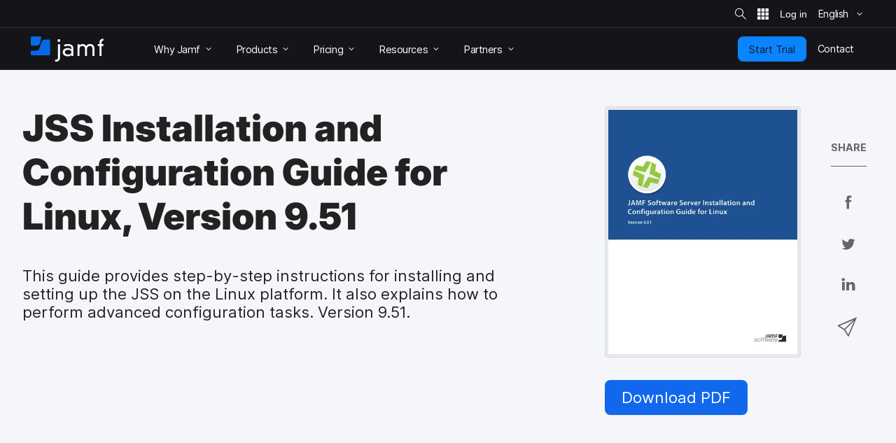

--- FILE ---
content_type: text/html; charset=UTF-8
request_url: https://www.jamf.com/resources/product-documentation/jss-installation-guide-for-linux-version-9-51/
body_size: 27921
content:
<!doctype html> <html class="page-en mod-no-js fonts-stage-1 fonts-stage-2" lang="en" data-http-status-code="200" > <head data-config="{&quot;buildVersion&quot;:&quot;20260113113958&quot;,&quot;enable6Sense&quot;:true,&quot;featureFlags&quot;:[&quot;animate&quot;,&quot;edit&quot;,&quot;experiments_enabled&quot;,&quot;image&quot;,&quot;jnuc&quot;,&quot;minor_lang&quot;,&quot;nav_preview&quot;,&quot;noexp&quot;,&quot;prefill&quot;,&quot;price&quot;,&quot;short_form&quot;,&quot;s&quot;,&quot;special_event&quot;,&quot;v&quot;,&quot;zi_dev&quot;,&quot;zi_enabled&quot;],&quot;googleTagManagerContainerId&quot;:&quot;GTM-MS7Q67&quot;,&quot;isSearch&quot;:false,&quot;isCacheDisabled&quot;:false,&quot;marketoIdentifyUrl&quot;:&quot;https:\/\/www.jamf.com\/?ACT=106&quot;,&quot;marketoFormPostUrl&quot;:&quot;https:\/\/www.jamf.com\/?ACT=107&quot;,&quot;isAdminSessionUrl&quot;:&quot;https:\/\/www.jamf.com\/?ACT=138&quot;,&quot;optimizeAssets&quot;:true,&quot;pathLabel&quot;:&quot;&quot;,&quot;phrases&quot;:{&quot;close&quot;:&quot;Close&quot;,&quot;required&quot;:&quot;Required&quot;},&quot;feature:animate&quot;:true,&quot;feature:edit&quot;:false,&quot;feature:dark_mode&quot;:false,&quot;feature:prefill&quot;:true,&quot;feature:zi_dev&quot;:false,&quot;feature:minor_lang&quot;:false,&quot;feature:zi_enabled&quot;:true,&quot;prefillAllowlist&quot;:&quot;[2990,1158]&quot;,&quot;rootUrl&quot;:&quot;https:\/\/www.jamf.com\/&quot;,&quot;rootUrlWithLanguage&quot;:&quot;https:\/\/www.jamf.com\/&quot;,&quot;segmentAnalyticsKey&quot;:&quot;t5I7xjAjlbs6x0yXQAOc7p1XbGBC00E5&quot;,&quot;onetrustKey&quot;:&quot;04476c69-b922-4867-acbd-5a218f8ceb7e&quot;,&quot;cookieVersion&quot;:&quot;2&quot;,&quot;domainName&quot;:&quot;www.jamf.com&quot;,&quot;languageCode&quot;:&quot;en&quot;,&quot;locale&quot;:&quot;en_US&quot;,&quot;schoolFormIds&quot;:[1124],&quot;actionsForSpecificForms&quot;:{&quot;1108&quot;:&quot;%s Jamf Pro Request Trial Form&quot;,&quot;1137&quot;:&quot;%s Jamf Pro Automated Request Trial Form&quot;,&quot;1131&quot;:&quot;%s Jamf General Request Trial Form&quot;,&quot;1124&quot;:&quot;%s Jamf School Request Trial Form&quot;,&quot;1103&quot;:&quot;%s Jamf Connect Request Trial Form&quot;,&quot;1116&quot;:&quot;%s Jamf Protect Request Trial Form&quot;,&quot;1160&quot;:&quot;%s Jamf Pricing Plan Request Form&quot;,&quot;1139&quot;:&quot;%s Security Request Trial Form&quot;,&quot;1141&quot;:&quot;%s Jamf Safe Internet Request Trial Form&quot;,&quot;1381&quot;:&quot;%s Jamf for Mac Request Trial Form&quot;,&quot;1383&quot;:&quot;%s Jamf for K-12 Request Trial Form&quot;,&quot;1384&quot;:&quot;%s Jamf for Small Business Request Trial Form&quot;,&quot;1385&quot;:&quot;%s Jamf for Mobile Request Trial Form&quot;},&quot;amerCountries&quot;:[&quot;Argentina&quot;,&quot;Brazil&quot;,&quot;Canada&quot;,&quot;Chile&quot;,&quot;Colombia&quot;,&quot;Costa Rica&quot;,&quot;Dominican Republic&quot;,&quot;Ecuador&quot;,&quot;El Salvador&quot;,&quot;French Guiana&quot;,&quot;Guadeloupe&quot;,&quot;Guatemala&quot;,&quot;Guyana&quot;,&quot;Haiti&quot;,&quot;Honduras&quot;,&quot;Martinique&quot;,&quot;Mexico&quot;,&quot;Nicaragua&quot;,&quot;Panama&quot;,&quot;Paraguay&quot;,&quot;Peru&quot;,&quot;Puerto Rico&quot;,&quot;Saint Barth\u00e9lemy&quot;,&quot;Saint Martin (French part)&quot;,&quot;Suriname&quot;,&quot;United States&quot;,&quot;Uruguay&quot;,&quot;Venezuela, Bolivarian Republic of&quot;],&quot;emeiaCountries&quot;:[&quot;Afghanistan&quot;,&quot;Albania&quot;,&quot;Algeria&quot;,&quot;Angola&quot;,&quot;Armenia&quot;,&quot;Austria&quot;,&quot;Azerbaijan&quot;,&quot;Bahrain&quot;,&quot;Bangladesh&quot;,&quot;Belarus&quot;,&quot;Belgium&quot;,&quot;Benin&quot;,&quot;Bosnia and Herzegovina&quot;,&quot;Botswana&quot;,&quot;Bulgaria&quot;,&quot;Burkina Faso&quot;,&quot;Burundi&quot;,&quot;Cameroon&quot;,&quot;Cape Verde&quot;,&quot;Central African Republic&quot;,&quot;Chad&quot;,&quot;Comoros&quot;,&quot;Congo&quot;,&quot;Congo, the Democratic Republic of the&quot;,&quot;Cote d&#039;Ivoire&quot;,&quot;Croatia&quot;,&quot;Cyprus&quot;,&quot;Czech Republic&quot;,&quot;Denmark&quot;,&quot;Djibouti&quot;,&quot;Egypt&quot;,&quot;Equatorial Guinea&quot;,&quot;Eritrea&quot;,&quot;Estonia&quot;,&quot;Ethiopia&quot;,&quot;Finland&quot;,&quot;France&quot;,&quot;French Southern Territories&quot;,&quot;Gabon&quot;,&quot;Gambia&quot;,&quot;Georgia&quot;,&quot;Germany&quot;,&quot;Ghana&quot;,&quot;Gibraltar&quot;,&quot;Greece&quot;,&quot;Guinea&quot;,&quot;Guinea-Bissau&quot;,&quot;Holy See (Vatican City State)&quot;,&quot;Hungary&quot;,&quot;India&quot;,&quot;Iraq&quot;,&quot;Ireland&quot;,&quot;Isle of Man&quot;,&quot;Israel&quot;,&quot;Italy&quot;,&quot;Jersey&quot;,&quot;Jordan&quot;,&quot;Kazakhstan&quot;,&quot;Kenya&quot;,&quot;Kosovo&quot;,&quot;Kuwait&quot;,&quot;Kyrgyzstan&quot;,&quot;Latvia&quot;,&quot;Lebanon&quot;,&quot;Lesotho&quot;,&quot;Liberia&quot;,&quot;Libyan Arab Jamahiriya&quot;,&quot;Liechtenstein&quot;,&quot;Lithuania&quot;,&quot;Luxembourg&quot;,&quot;Macedonia&quot;,&quot;Madagascar&quot;,&quot;Malawi&quot;,&quot;Maldives&quot;,&quot;Mali&quot;,&quot;Malta&quot;,&quot;Mauritania&quot;,&quot;Mauritius&quot;,&quot;Moldova, Republic of&quot;,&quot;Monaco&quot;,&quot;Montenegro&quot;,&quot;Morocco&quot;,&quot;Mozambique&quot;,&quot;Namibia&quot;,&quot;Nepal&quot;,&quot;Netherlands&quot;,&quot;Niger&quot;,&quot;Nigeria&quot;,&quot;Norway&quot;,&quot;Oman&quot;,&quot;Pakistan&quot;,&quot;Palestinian Territory, Occupied&quot;,&quot;Poland&quot;,&quot;Qatar&quot;,&quot;Reunion&quot;,&quot;Romania&quot;,&quot;Rwanda&quot;,&quot;San Marino&quot;,&quot;Sao Tome and Principe&quot;,&quot;Saudi Arabia&quot;,&quot;Senegal&quot;,&quot;Serbia&quot;,&quot;Seychelles&quot;,&quot;Sierra Leone&quot;,&quot;Slovakia&quot;,&quot;Slovenia&quot;,&quot;Somalia&quot;,&quot;South Africa&quot;,&quot;South Sudan&quot;,&quot;Spain&quot;,&quot;Sri Lanka&quot;,&quot;Svalbard and Jan Mayen&quot;,&quot;Swaziland&quot;,&quot;Sweden&quot;,&quot;Switzerland&quot;,&quot;Tajikistan&quot;,&quot;Tanzania, United Republic of&quot;,&quot;Togo&quot;,&quot;Tunisia&quot;,&quot;Turkey&quot;,&quot;Turkmenistan&quot;,&quot;Uganda&quot;,&quot;Ukraine&quot;,&quot;United Arab Emirates&quot;,&quot;United Kingdom&quot;,&quot;Uzbekistan&quot;,&quot;Western Sahara&quot;,&quot;Yemen&quot;,&quot;Zambia&quot;,&quot;Zimbabwe&quot;],&quot;amerBusinessOptions&quot;:{&quot;Startup Business (1-24)&quot;:{&quot;min&quot;:1,&quot;max&quot;:24},&quot;Small Business (25-250)&quot;:{&quot;min&quot;:25,&quot;max&quot;:250},&quot;Medium Business (251-1,000)&quot;:{&quot;min&quot;:251,&quot;max&quot;:1000},&quot;Large Business (1,001-8,000)&quot;:{&quot;min&quot;:1001,&quot;max&quot;:8000},&quot;Enterprise Business (8,001+)&quot;:{&quot;min&quot;:8001}},&quot;emeiaBusinessOptions&quot;:{&quot;Startup Business (1-24)&quot;:{&quot;min&quot;:1,&quot;max&quot;:24},&quot;Small Business (25-250)&quot;:{&quot;min&quot;:25,&quot;max&quot;:250},&quot;Medium Business (251-1,000)&quot;:{&quot;min&quot;:251,&quot;max&quot;:1000},&quot;Large Business (1,001-2,500)&quot;:{&quot;min&quot;:1001,&quot;max&quot;:2500},&quot;Enterprise Business (2,501+)&quot;:{&quot;min&quot;:2501}},&quot;worldBusinessOptions&quot;:{&quot;Startup Business (1-24)&quot;:{&quot;min&quot;:1,&quot;max&quot;:24},&quot;Small Business (25-1,000)&quot;:{&quot;min&quot;:25,&quot;max&quot;:1000},&quot;Medium Business (1,001-2,500)&quot;:{&quot;min&quot;:1001,&quot;max&quot;:2500},&quot;Large Business (2,501+)&quot;:{&quot;min&quot;:2501}}}"> <!-- Google Tag Manager --> <script> if (window.google_tag_manager === undefined) { (function(w,d,s,l,i){w[l]=w[l]||[];w[l].push({'gtm.start': new Date().getTime(),event:'gtm.js'});var f=d.getElementsByTagName(s)[0], j=d.createElement(s),dl=l!='dataLayer'?'&l='+l:'';j.async=true;j.src= 'https://www.googletagmanager.com/gtm.js?id='+i+dl;f.parentNode.insertBefore(j,f); })(window,document,'script','dataLayer','GTM-MS7Q67'); } </script> <!-- End Google Tag Manager --> <script> /* Define dataLayer and the gtag function. */ window.dataLayer = window.dataLayer || []; window.dataLayer.push({'structure_page_entry_id': 2202}); window.dataLayer.push({'lang_code': 'en'}); window.dataLayer.push({'published_status': 'open'}); function gtag(){dataLayer.push(arguments);} </script> <!-- @font-face declarations --> <style> @font-face { font-family: Inter Regular; font-style: normal; font-weight: 400; font-display: swap; src: local('Inter Regular'), url(https://media.jamf.com/type/inter-regular.woff2) format("woff2"); } @font-face { font-family: Inter Bold; font-style: normal; font-weight: 400; font-display: swap; src: local('Inter Bold'), url(https://media.jamf.com/type/inter-bold.woff2) format("woff2"); } @font-face { font-family: Inter Black; font-style: normal; font-weight: 400; font-display: swap; src: local('Inter Black'), url(https://media.jamf.com/type/inter-black.woff2) format("woff2"); } </style> <!-- Start VWO Async SmartCode --> <link rel="preconnect" href="https://dev.visualwebsiteoptimizer.com" /> <script type='text/javascript' id='vwoCode'> window._vwo_code || (function() { var account_id=353471, version=2.1, settings_tolerance=2000, hide_element='body', hide_element_style = 'opacity:0 !important;filter:alpha(opacity=0) !important;background:none !important;transition:none !important;', /* DO NOT EDIT BELOW THIS LINE */ f=false,w=window,d=document,v=d.querySelector('#vwoCode'),cK='_vwo_'+account_id+'_settings',cc={};try{var c=JSON.parse(localStorage.getItem('_vwo_'+account_id+'_config'));cc=c&&typeof c==='object'?c:{}}catch(e){}var stT=cc.stT==='session'?w.sessionStorage:w.localStorage;code={nonce:v&&v.nonce,use_existing_jquery:function(){return typeof use_existing_jquery!=='undefined'?use_existing_jquery:undefined},library_tolerance:function(){return typeof library_tolerance!=='undefined'?library_tolerance:undefined},settings_tolerance:function(){return cc.sT||settings_tolerance},hide_element_style:function(){return'{'+(cc.hES||hide_element_style)+'}'},hide_element:function(){if(performance.getEntriesByName('first-contentful-paint')[0]){return''}return typeof cc.hE==='string'?cc.hE:hide_element},getVersion:function(){return version},finish:function(e){if(!f){f=true;var t=d.getElementById('_vis_opt_path_hides');if(t)t.parentNode.removeChild(t);if(e)(new Image).src='https://dev.visualwebsiteoptimizer.com/ee.gif?a='+account_id+e}},finished:function(){return f},addScript:function(e){var t=d.createElement('script');t.type='text/javascript';if(e.src){t.src=e.src}else{t.text=e.text}v&&t.setAttribute('nonce',v.nonce);d.getElementsByTagName('head')[0].appendChild(t)},load:function(e,t){var n=this.getSettings(),i=d.createElement('script'),r=this;t=t||{};if(n){i.textContent=n;d.getElementsByTagName('head')[0].appendChild(i);if(!w.VWO||VWO.caE){stT.removeItem(cK);r.load(e)}}else{var o=new XMLHttpRequest;o.open('GET',e,true);o.withCredentials=!t.dSC;o.responseType=t.responseType||'text';o.onload=function(){if(t.onloadCb){return t.onloadCb(o,e)}if(o.status===200||o.status===304){_vwo_code.addScript({text:o.responseText})}else{_vwo_code.finish('&e=loading_failure:'+e)}};o.onerror=function(){if(t.onerrorCb){return t.onerrorCb(e)}_vwo_code.finish('&e=loading_failure:'+e)};o.send()}},getSettings:function(){try{var e=stT.getItem(cK);if(!e){return}e=JSON.parse(e);if(Date.now()>e.e){stT.removeItem(cK);return}return e.s}catch(e){return}},init:function(){if(d.URL.indexOf('__vwo_disable__')>-1)return;var e=this.settings_tolerance();w._vwo_settings_timer=setTimeout(function(){_vwo_code.finish();stT.removeItem(cK)},e);var t;if(this.hide_element()!=='body'){t=d.createElement('style');var n=this.hide_element(),i=n?n+this.hide_element_style():'',r=d.getElementsByTagName('head')[0];t.setAttribute('id','_vis_opt_path_hides');v&&t.setAttribute('nonce',v.nonce);t.setAttribute('type','text/css');if(t.styleSheet)t.styleSheet.cssText=i;else t.appendChild(d.createTextNode(i));r.appendChild(t)}else{t=d.getElementsByTagName('head')[0];var i=d.createElement('div');i.style.cssText='z-index: 2147483647 !important;position: fixed !important;left: 0 !important;top: 0 !important;width: 100% !important;height: 100% !important;background: white !important;';i.setAttribute('id','_vis_opt_path_hides');i.classList.add('_vis_hide_layer');t.parentNode.insertBefore(i,t.nextSibling)}var o=window._vis_opt_url||d.URL,s='https://dev.visualwebsiteoptimizer.com/j.php?a='+account_id+'&u='+encodeURIComponent(o)+'&vn='+version;if(w.location.search.indexOf('_vwo_xhr')!==-1){this.addScript({src:s})}else{this.load(s+'&x=true')}}};w._vwo_code=code;code.init();})(); </script> <!-- End VWO Async SmartCode --> <title>JSS Installation and Configuration Guide for Linux, Version 9.51 | JAMF Software</title> <meta name="viewport" content="width=device-width, initial-scale=1.0"> <meta name="google-site-verification" content="vNCH8kyTUizVCa5G-52r73QSR-k-N0fJ4ZJuWcrEbpg" /> <meta name="twitter:title" content="JSS Installation and Configuration Guide for Linux, Version 9.51 | JAMF Software"> <meta property="og:title" content="JSS Installation and Configuration Guide for Linux, Version 9.51 | JAMF Software"> <meta name="description" content="This guide provides step-by-step instructions for installing and setting up the JSS on the Linux platform. It also explains how to perform advanced configuration tasks. Version 9.51."> <meta name="twitter:description" content="This guide provides step-by-step instructions for installing and setting up the JSS on the Linux platform. It also explains how to perform advanced configuration tasks. Version 9.51."> <meta property="og:description" content="This guide provides step-by-step instructions for installing and setting up the JSS on the Linux platform. It also explains how to perform advanced configuration tasks. Version 9.51."> <meta name="twitter:card" content="summary_large_image"> <meta name="twitter:image:src" content="https://media.jamf.com/images/resources/documentation/Casper-Suite-9.51-JSS-Installation-Guide-for-Linux.jpg?h=1600&q=80&w=1200"> <meta property="og:image" content="https://media.jamf.com/images/resources/documentation/Casper-Suite-9.51-JSS-Installation-Guide-for-Linux.jpg?h=1600&q=80&w=1200"> <meta name="twitter:site" content="@jamfsoftware"> <meta name="twitter:creator" content="@jamfsoftware"> <meta property="og:type" content="website"> <meta property="og:url" content="https://www.jamf.com/resources/product-documentation/jss-installation-guide-for-linux-version-9-51/"> <meta property="og:locale" content="en_US" /> <link rel="apple-touch-icon" sizes="57x57" href="/apple-touch-icon-57x57.png"> <link rel="apple-touch-icon" sizes="60x60" href="/apple-touch-icon-60x60.png"> <link rel="apple-touch-icon" sizes="72x72" href="/apple-touch-icon-72x72.png"> <link rel="apple-touch-icon" sizes="76x76" href="/apple-touch-icon-76x76.png"> <link rel="apple-touch-icon" sizes="114x114" href="/apple-touch-icon-114x114.png"> <link rel="apple-touch-icon" sizes="120x120" href="/apple-touch-icon-120x120.png"> <link rel="apple-touch-icon" sizes="144x144" href="/apple-touch-icon-144x144.png"> <link rel="apple-touch-icon" sizes="152x152" href="/apple-touch-icon-152x152.png"> <link rel="apple-touch-icon" sizes="180x180" href="/apple-touch-icon-180x180.png"> <link rel="icon" type="image/png" sizes="32x32" href="/favicon-32x32.png"> <link rel="icon" type="image/png" sizes="194x194" href="/favicon-194x194.png"> <link rel="icon" type="image/png" sizes="192x192" href="/android-chrome-192x192.png"> <link rel="icon" type="image/png" sizes="16x16" href="/favicon-16x16.png"> <link rel="mask-icon" href="/safari-pinned-tab.svg" color="#056ae6"> <meta name="msapplication-TileColor" content="#056ae6"> <meta name="msapplication-TileImage" content="/mstile-144x144.png"> <meta name="theme-color" content="#056ae6"> <!-- <link href="https://www.jamf.com/styles/main.css?v=20260113113958" rel="stylesheet" type="text/css" media="screen"> --> <link href="https://www.jamf.com/css/main.css?v=20260113113958" rel="stylesheet" type="text/css" media="screen"> <link href="https://www.jamf.com/styles/main.css?v=20260113113958" rel="stylesheet" type="text/css" media="screen"> <link href="https://www.jamf.com/css/typography-override.css?v=20260113113958" rel="stylesheet" type="text/css" media="screen"> <noscript data-lazy-load="true"> <link href="https://www.jamf.com/css/print.css?v=20260113113958" rel="stylesheet" type="text/css" media="print"> </noscript> <style type="text/css"> </style> <script src="https://www.jamf.com/scripts/webcomponents.js?v=20260113113958"></script> <script src="https://www.jamf.com/js/jquery.min.js?v=20260113113958"></script> <script src="https://www.jamf.com/js/jamf-critical.min.js?v=20260113113958"></script> <script defer src="https://www.jamf.com/js/webcomponents/jamf-account/index.js?v=20260113113958"></script> <script defer src="https://www.jamf.com/scripts/custom.js?v=20260113113958"></script> <link href="https://www.jamf.com/license.txt" rel="license" type="text/plain" /> <link rel="alternate" hreflang="en" href="https://www.jamf.com/resources/product-documentation/jss-installation-guide-for-linux-version-9-51/" /> <link rel="alternate" hreflang="x-default" href="https://www.jamf.com/resources/product-documentation/jss-installation-guide-for-linux-version-9-51/" /> <meta name="robots" content="noindex"> <link rel="alternate" type="application/rss+xml" title="Jamf Blog" href="https://www.jamf.com/blog/rss/" /> </head> <body class="major-lang j-theme--light"> <!-- Google Tag Manager (noscript) --> <noscript><iframe src="https://www.googletagmanager.com/ns.html?id=GTM-MS7Q67" height="0" width="0" style="display:none;visibility:hidden"></iframe></noscript> <!-- End Google Tag Manager (noscript) --> <div class="visible-print-block"> <header class="print-header"> <img src="https://media.jamf.com/images/logos/jamf-one-color-dark-for-print-css.svg" alt="" /> </header> </div> <div class="j-layout-grid"> <div class="j-new"> <header class=" navigation j-theme--dark navigation-v3 navigation__no-jump-nav "> <div class="navigation__alert-bar navigation__alert-bar--v2 j-theme--dark"> <div class="navigation__alert-wrapper"> <a href="#main-content" class="sr-only sr-only--focusable navigation__skip-to-main"> Skip to main content </a> <div class="navigation__utilities" id="nav-utilities"> <a href="https://www.jamf.com/search/" class="navigation__action jamf-button jamf-search-button with-icon-only ghost " id="nav-search-button"> <svg width="16" height="16"> <use href="#icon__magnifier"></use> </svg> <span class="sr-only">Site Search</span> </a> <jamf-account-wrapper-dotcom language="en" user-info-endpoint="https://www.jamf.com/auth0/user/" current-property="Jamf.com" is-logged-in="false" products-position="bottom-start" profile-position="bottom-start" feature-flag="1" is-mobile-only="1" log-in-btn-url="https://www.jamf.com/auth0/login/" log-out-btn-url="https://www.jamf.com/auth0/logout/" current-env-url="https://www.jamf.com/" is-jamf-account-live="1" id="nav-account-wrapper" ></jamf-account-wrapper-dotcom> <jamf-dropdown position="bottom-end" class="navigation__language-switcher option-picker-v2" > <button class="language-picker option-picker__target" slot="target" aria-haspopup="true" aria-expanded="false" data-segment-event="Toggled Language Switcher" data-test="language-switcher" > <span> English </span> <svg class="trailing"> <use xlink:href="#icon__chevronSmall"></use> </svg> </button> <ul class="option-picker__content" slot="content" data-test="language-options" > <li lang="en"> <a href="https://www.jamf.com/resources/product-documentation/jss-installation-guide-for-linux-version-9-51/" data-segment-event="Switched Language" data-segment-properties="{&quot;label&quot;: &quot;en → en&quot;}" data-test="en" > English </a> </li> </ul> </jamf-dropdown> <noscript> <style> .navigation jamf-dropdown.option-picker-v2 {display:none !important;} </style> </noscript> </div> </div> </div> <div class="navigation__global-nav"> <nav> <a class="navigation__logo" href="https://www.jamf.com/" data-analytics-title="Home"> <svg class="jamf-logo" xmlns="http://www.w3.org/2000/svg" viewBox="0 0 162 56" role="presentation" aria-hidden="true"> <title>Jamf</title> <path fill="#056ae6" d="M33.6,7 C28.1,7 24.8,9.3 23.3,14.3 L19.5,26.2 C18.1,30.1 15.8,31.7 11.7,31.7 L2.2,31.7 C1,31.7 0,32.7 0,33.9 L0,40 C0,41.1 0.9,42 2.1,42 L40.7,42 C41.9,42 42.9,41 42.9,39.8 L42.9,9.1 C42.9,7.9 42,7 40.8,7 L33.6,7 L33.6,7 Z M2.3,0 C1.1,0 0,1.1 0,2.3 L0,18.5 C0,19.8 1,20.8 2.3,20.8 L10.5,20.8 C14.2,20.8 19.4,20 20.8,13.4 C20.8,13.4 22.2,6.7 23,2.8 C23.3,1.3 22.2,-7.10542736e-15 20.7,-7.10542736e-15 L2.3,-7.10542736e-15 L2.3,0 Z"></path> <path fill="#ffffff" d="M152.9,13.3 C152.9,7.8 156.6,5.2 161.8,5 L161.8,9.5 L160.9,9.5 C158.6,9.5 157.4,11.4 157.4,13.7 L157.4,17.3 L161.6,17.3 L161.6,21.3 L157.4,21.3 L157.4,43.5 L152.9,43.5 L152.9,21.2 L149,21.2 L149,17.2 L152.9,17.2 L152.9,13.3 L152.9,13.3 Z M137.3,27.7 C137.3,23.2 134.7,21.2 131.6,21.2 C127.9,21.2 125.1,23.6 125.1,27.9 L125.1,43.7 L120.6,43.7 L120.6,27.7 C120.6,23.2 118,21.2 114.9,21.2 C111.2,21.2 108.4,23.6 108.4,27.9 L108.4,43.7 L104,43.7 L104,17.6 L108.5,17.6 L108.5,20.7 L108.6,20.7 C109.8,18 113,17 115.7,17 C118.3,17 121.2,17.7 123.3,21.5 C124.9,18.2 128.3,17 131.7,17 C137.3,17 141.6,20.4 141.6,27.2 L141.6,43.7 L137.1,43.7 L137.1,27.7 L137.3,27.7 Z M83.1,29.9 C77.6,29.9 75.8,32.6 75.8,35.1 C75.8,37.6 77.6,40.3 83.1,40.3 C88.6,40.3 90.4,37.6 90.4,35.1 C90.4,32.6 88.5,29.9 83.1,29.9 L83.1,29.9 L83.1,29.9 Z M90.2,26.2 C90.2,21.9 85.9,20.9 82.5,20.9 C80.1,20.9 77.8,21.5 75.4,22.7 L73.4,19 C77.3,17.3 80.4,17 82.7,17 C88.9,17 94.7,19.7 94.7,25.9 L94.7,43.7 L90.5,43.7 L90.5,40.9 C88.2,43.3 85.7,44.3 82.3,44.3 C76,44.3 71,40.8 71,34.9 C71,30.1 75,25.9 82.2,25.9 C84.9,25.9 87.8,26.7 90.2,28.9 L90.2,26.2 L90.2,26.2 Z M62.5,6 C64.2,6 65.6,7.4 65.6,9.1 C65.6,10.9 64.2,12.3 62.5,12.3 C60.8,12.3 59.4,10.9 59.4,9.2 C59.4,7.4 60.8,6 62.5,6 L62.5,6 L62.5,6 Z M60.4,17.4 L64.9,17.4 L65,46.9 C65,53.7 60.6,56 55.7,56 L54,56 L54,51.8 L55.7,51.8 C60.1,51.8 60.5,49.4 60.5,47.1 L60.4,17.4 L60.4,17.4 Z"></path> </svg> <span class="sr-only">Home</span> </a> <button class="navigation__hamburger"> <figure></figure> <figure></figure> <figure></figure> <span class="sr-only">Toggle Navigation</span> </button> <ul class="navigation__list"> <li class="navigation__item has-subitems" data-experiment="control" style="display: none;" > <a href="https://www.jamf.com/why-jamf/" class="navigation__item-heading"> <span> Why Jamf </span> <svg class="trailing"> <use href="#icon__chevronSmall"></use> </svg> </a> <div class="navigation__drawer"> <nav>  <div class="drawer-v3"> <div class="drawer-v3__container">  <div class="drawer-column"> <div class="drawer-column__main drawer-column__main-overview"> <div class="text text-title text-title--large">Why Jamf</div> <div class="text text-description">Meet Jamf: The most complete Apple device management and security solution.</div> <a class="overview-link" href="https://www.jamf.com/why-jamf/"> Learn More </a> </div> <div class="drawer-column__bottom"></div> </div>  <div class="drawer-column"> <div class="drawer-column__main "> <div class="text text-title">Solutions</div> <div class="text text-heading text-heading--with-subtext"> <a href="https://www.jamf.com/solutions/jamf-for-mac/">  Jamf for Mac  <span class="text-subtext"> Mac management, identity and endpoint security </span> </a> </div> <div class="text text-heading text-heading--with-subtext"> <a href="https://www.jamf.com/solutions/jamf-for-mobile/">  Jamf for Mobile  <span class="text-subtext"> Mobile device management, security and ZTNA </span> </a> </div> </div> <div class="drawer-column__bottom"></div> </div>  <div class="drawer-column"> <div class="drawer-column__main "> <div class="text text-title">&nbsp;</div> <div class="text text-heading text-heading--with-subtext"> <a href="https://www.jamf.com/solutions/jamf-for-k-12/">  Jamf for K-12  <span class="text-subtext"> Management and security for the classroom </span> </a> </div> <div class="text text-heading text-heading--with-subtext"> <a href="https://www.jamf.com/solutions/jamf-for-small-business/">  Jamf for Small Business  <span class="text-subtext"> Simple Apple management and security </span> </a> </div> </div> <div class="drawer-column__bottom"></div> </div> </div> </div> </nav> </div> </li> <li class="navigation__item has-subitems" data-experiment="v1" style="display: none;" > <a href="https://www.jamf.com/solutions/" class="navigation__item-heading"> <span> Solutions </span> <svg class="trailing"> <use href="#icon__chevronSmall"></use> </svg> </a> <div class="navigation__drawer"> <nav>  <div class="drawer-v3"> <div class="drawer-v3__container">  <div class="drawer-column"> <div class="drawer-column__main drawer-column__main-overview"> <div class="text text-title text-title--large">Why Jamf</div> <div class="text text-description">Meet Jamf: The most complete Apple device management and security solution.</div> <a class="overview-link" href="https://www.jamf.com/why-jamf/"> Learn More </a> </div> <div class="drawer-column__bottom"></div> </div>  <div class="drawer-column"> <div class="drawer-column__main "> <div class="text text-title">Solutions</div> <div class="text text-heading text-heading--with-subtext"> <a href="https://www.jamf.com/solutions/jamf-for-mac/">  Jamf for Mac  <span class="text-subtext"> Mac management, identity and endpoint security </span> </a> </div> <div class="text text-heading text-heading--with-subtext"> <a href="https://www.jamf.com/solutions/jamf-for-mobile/">  Jamf for Mobile  <span class="text-subtext"> Mobile device management, security and ZTNA </span> </a> </div> </div> <div class="drawer-column__bottom"></div> </div>  <div class="drawer-column"> <div class="drawer-column__main "> <div class="text text-title">&nbsp;</div> <div class="text text-heading text-heading--with-subtext"> <a href="https://www.jamf.com/solutions/jamf-for-k-12/">  Jamf for K-12  <span class="text-subtext"> Management and security for the classroom </span> </a> </div> <div class="text text-heading text-heading--with-subtext"> <a href="https://www.jamf.com/solutions/jamf-for-small-business/">  Jamf for Small Business  <span class="text-subtext"> Simple Apple management and security </span> </a> </div> </div> <div class="drawer-column__bottom"></div> </div> </div> </div> </nav> </div> </li> <li class="navigation__item has-subitems" > <a href="https://www.jamf.com/products/" class="navigation__item-heading"> <span> Products </span> <svg class="trailing"> <use href="#icon__chevronSmall"></use> </svg> </a> <div class="navigation__drawer"> <nav>  <div class="drawer-v3"> <div class="drawer-v3__container">  <div class="drawer-column"> <div class="drawer-column__main drawer-column__main-overview"> <div class="text text-title text-title--large">Products</div> <div class="text text-description">Empower your employees with our best-in-class products.</div> <a class="overview-link" href="https://www.jamf.com/products/"> Learn More </a> </div> <div class="drawer-column__bottom"></div> </div>  <div class="drawer-column"> <div class="drawer-column__main "> <div class="text text-heading text-heading--with-subtext"> <a href="https://www.jamf.com/products/jamf-pro/">  Jamf Pro  <span class="text-subtext"> Device management for business & higher education </span> </a> </div> <div class="text text-heading text-heading--with-subtext"> <a href="https://www.jamf.com/products/jamf-now/">  Jamf Now  <span class="text-subtext"> Device management for small & medium-sized businesses </span> </a> </div> <div class="text text-heading text-heading--with-subtext"> <a href="https://www.jamf.com/products/jamf-school/">  Jamf School  <span class="text-subtext"> Device management for K-12 </span> </a> </div> </div> <div class="drawer-column__bottom"></div> </div>  <div class="drawer-column"> <div class="drawer-column__main "> <div class="text text-heading text-heading--with-subtext"> <a href="https://www.jamf.com/products/jamf-protect/">  Jamf Protect  <span class="text-subtext"> Endpoint security & protection </span> </a> </div> <div class="text text-heading text-heading--with-subtext"> <a href="https://www.jamf.com/products/jamf-connect/">  Jamf Connect  <span class="text-subtext"> Identity & access management </span> </a> </div> <div class="text text-heading text-heading--with-subtext"> <a href="https://www.jamf.com/products/jamf-safe-internet/">  Jamf Safe Internet  <span class="text-subtext"> Security for education </span> </a> </div> <div class="text text-heading text-heading--with-subtext"> <a href="https://www.jamf.com/products/jamf-executive-threat-protection/">  Jamf Executive Threat Protection  <span class="text-subtext"> Advanced security </span> </a> </div> </div> <div class="drawer-column__bottom"></div> </div> </div> </div> </nav> </div> </li> <li class="navigation__item has-subitems" > <a href="https://www.jamf.com/pricing/" class="navigation__item-heading"> <span> Pricing </span> <svg class="trailing"> <use href="#icon__chevronSmall"></use> </svg> </a> <div class="navigation__drawer"> <nav>  <div class="drawer-v3"> <div class="drawer-v3__container">  <div class="drawer-column"> <div class="drawer-column__main drawer-column__main-overview"> <div class="text text-title text-title--large">Pricing</div> <div class="text text-description">Find the best set of Jamf tools for your budget.</div> </div> <div class="drawer-column__bottom"></div> </div>  <div class="drawer-column"> <div class="drawer-column__main "> <div class="text text-title">Pricing options</div> <div class="text text-heading text-heading--with-subtext"> <a href="https://www.jamf.com/pricing/">  Business pricing  <span class="text-subtext"> For small business to enterprise </span> </a> </div> <div class="text text-heading text-heading--with-subtext"> <a href="https://www.jamf.com/pricing/education-pricing/">  Education pricing  <span class="text-subtext"> For K-12 Education </span> </a> </div> </div> <div class="drawer-column__bottom"></div> </div>  <div class="drawer-column"> <div class="drawer-column__main "> <div class="text text-title">Try or buy</div> <div class="text text-heading text-heading--with-subtext"> <a href="https://www.jamf.com/request-trial/">  Request a trial <span class="text-subtext"> Free, 14-day Jamf trial </span> </a> </div> <div class="text text-heading text-heading--with-subtext"> <a href="https://www.jamf.com/partners/directory/">  From a Partner <span class="text-subtext"> Find a reseller </span> </a> </div> </div> <div class="drawer-column__bottom"></div> </div> </div> </div> </nav> </div> </li> <li class="navigation__item has-subitems" > <a href="https://www.jamf.com/resources/" class="navigation__item-heading"> <span> Resources </span> <svg class="trailing"> <use href="#icon__chevronSmall"></use> </svg> </a> <div class="navigation__drawer"> <nav>  <div class="drawer-v3"> <div class="drawer-v3__container">  <div class="drawer-column"> <div class="drawer-column__main drawer-column__main-overview"> <div class="text text-title text-title--large">Resources</div> <div class="text text-description">Whether you’re looking for education or inspiration, Jamf has you covered with the latest industry and product-specific resources.</div> <a class="overview-link" href="https://www.jamf.com/resources/"> View Resources </a> </div> <div class="drawer-column__bottom"></div> </div>  <div class="drawer-column"> <div class="drawer-column__main "> <div class="text text-heading text-heading--with-subtext"> <a href="https://www.jamf.com/blog/">  Blog <span class="text-subtext"> Get the latest industry insights, news, product updates and more. </span> </a> </div> <div class="text text-heading text-heading--with-subtext"> <a href="https://www.jamf.com/resources/e-books/">  E-books <span class="text-subtext"> Thought-provoking content designed to keep you ahead of industry trends. </span> </a> </div> <div class="text text-heading text-heading--with-subtext"> <a href="https://www.jamf.com/resources/white-papers/">  White Papers <span class="text-subtext"> Research reports and best practices to keep you informed of Apple management tactics. </span> </a> </div> <div class="text text-heading text-heading--with-subtext"> <a href="https://www.jamf.com/resources/videos/">  Videos <span class="text-subtext"> See product demos in action and hear from Jamf customers. </span> </a> </div> </div> <div class="drawer-column__bottom"></div> </div>  <div class="drawer-column"> <div class="drawer-column__main "> <div class="text text-heading text-heading--with-subtext"> <a href="https://www.jamf.com/resources/case-studies/">  Case Studies <span class="text-subtext"> Apple success stories from those saving time and money with Jamf. </span> </a> </div> <div class="text text-heading text-heading--with-subtext"> <a href="https://www.jamf.com/webinars/">  Webinars <span class="text-subtext"> On-demand webinar videos covering an array of Apple management topics. </span> </a> </div> <div class="text text-heading text-heading--with-subtext"> <a href="https://www.jamf.com/resources/product-documentation/">  Product Documentation <span class="text-subtext"> Learn more about our products and what they can do for your organization. </span> </a> </div> </div> <div class="drawer-column__bottom"></div> </div> </div> </div> </nav> </div> </li> <li class="navigation__item has-subitems" > <a href="https://www.jamf.com/partners/become-a-partner/" class="navigation__item-heading"> <span> Partners </span> <svg class="trailing"> <use href="#icon__chevronSmall"></use> </svg> </a> <div class="navigation__drawer"> <nav>  <div class="drawer-v3"> <div class="drawer-v3__container">  <div class="drawer-column"> <div class="drawer-column__main drawer-column__main-overview"> <div class="text text-title text-title--large">Partners</div> <div class="text text-description">Current partner, future partner or purchasing from a partner - you’re in the right place.</div> <a class="overview-link" href="https://www.jamf.com/partners/"> Learn More </a> </div> <div class="drawer-column__bottom"></div> </div>  <div class="drawer-column"> <div class="drawer-column__main "> <div class="text text-title">For partners</div> <div class="text text-heading "> <a href="https://partners.jamf.com/prm/English/s/add-lead">  Register a deal </a> </div> <div class="text text-heading "> <a href="https://partners.jamf.com/prm/English/s/assets">  Resources </a> </div> <div class="text text-heading "> <a href="https://partners.jamf.com/prm/English/c/Jamf-Training-Resources">  Training </a> </div> <div class="text text-heading "> <a href="https://partners.jamf.com/prm/auth/70d5b4b5-6690-4547-85ab-29a39707497d/oauth2/login">  Login to Jamf Partner Hub </a> </div> </div> <div class="drawer-column__bottom"><div class="text text-heading text-heading--with-icon"> <a href="https://www.jamf.com/partners/for-partners/"> <span> Explore more </span> <svg width="25" height="15" viewBox="0 0 25 15" fill="none" xmlns="http://www.w3.org/2000/svg"> <path d="M1.41665 6.78719L22.1056 6.78719L17.3866 2.07715C17.0932 1.78531 17.0932 1.31145 17.3866 1.01885C17.5332 0.872935 17.725 0.799974 17.9168 0.799974C18.1086 0.799974 18.3004 0.872935 18.4471 1.01885L24.4464 7.00607C24.5156 7.07527 24.5712 7.158 24.6088 7.24977C24.6472 7.34153 24.6667 7.43856 24.6667 7.53634V7.5386C24.666 7.63563 24.6464 7.73115 24.6088 7.82216C24.5712 7.91318 24.5156 7.99667 24.4464 8.06587L18.4471 14.0531C18.1538 14.3457 17.6792 14.3457 17.3866 14.0531C17.0932 13.7612 17.0932 13.2874 17.3866 12.9948L22.1064 8.28474L1.41665 8.28474C1.00221 8.28474 0.666748 7.94928 0.666748 7.53634C0.666748 7.12265 1.00221 6.78719 1.41665 6.78719Z" fill="white"/> </svg> </a> </div></div> </div>  <div class="drawer-column"> <div class="drawer-column__main "> <div class="text text-title">Become a partner</div> <div class="text text-heading "> <a href="https://www.jamf.com/partners/managed-service-providers/">  MSP </a> </div> <div class="text text-heading "> <a href="https://www.jamf.com/partners/resellers/">  Resellers  </a> </div> <div class="text text-heading "> <a href="https://www.jamf.com/partners/services-partners/">  Services Partners  </a> </div> <div class="text text-heading "> <a href="https://www.jamf.com/partners/technology-partners/">  Technology </a> </div> </div> <div class="drawer-column__bottom"><div class="text text-heading text-heading--with-icon"> <a href="https://www.jamf.com/partners/become-a-partner/"> <span> Explore more </span> <svg width="25" height="15" viewBox="0 0 25 15" fill="none" xmlns="http://www.w3.org/2000/svg"> <path d="M1.41665 6.78719L22.1056 6.78719L17.3866 2.07715C17.0932 1.78531 17.0932 1.31145 17.3866 1.01885C17.5332 0.872935 17.725 0.799974 17.9168 0.799974C18.1086 0.799974 18.3004 0.872935 18.4471 1.01885L24.4464 7.00607C24.5156 7.07527 24.5712 7.158 24.6088 7.24977C24.6472 7.34153 24.6667 7.43856 24.6667 7.53634V7.5386C24.666 7.63563 24.6464 7.73115 24.6088 7.82216C24.5712 7.91318 24.5156 7.99667 24.4464 8.06587L18.4471 14.0531C18.1538 14.3457 17.6792 14.3457 17.3866 14.0531C17.0932 13.7612 17.0932 13.2874 17.3866 12.9948L22.1064 8.28474L1.41665 8.28474C1.00221 8.28474 0.666748 7.94928 0.666748 7.53634C0.666748 7.12265 1.00221 6.78719 1.41665 6.78719Z" fill="white"/> </svg> </a> </div></div> </div> </div> </div> </nav> </div> </li> </ul>  <div class="navigation__hamburger-ctas"> <a href="https://www.jamf.com/request-trial/" class="jamf-button primary" id="nav-start-trial-mobile"> Start Trial </a> <a href="/contact/" class="jamf-button secondary" id="contact-mobile"> <span> Contact </span> </a> </div> </nav> <ul class="navigation__actions-group actions-group"> <li class="navigation__item navigation__item--cta" id="nav-list"> <a href="https://www.jamf.com/request-trial/" class="navigation__cta jamf-dotcom-button primary" id="nav-start-trial-global"> Start Trial </a> <a href="/contact/" class="navigation__cta navigation__cta-link" id="contact-global"> <span> Contact </span> </a> </li> </ul> </div> <div class="navigation__context-nav"> <div class="navigation__context-nav--wrapper"> <ol class="navigation__breadcrumbs breadcrumb"> <li class="navigation__item"> <a href="https://www.jamf.com/"> <svg class="jamf-logo" viewBox="0 0 28 29" height="32" xmlns="http://www.w3.org/2000/svg" role="presentation" aria-hidden="true"> <title>Jamf</title> <path fill="#056ae6" d="M1.491 0C.664.004-.003.748.001 1.595v10.608c.003.827.706 1.493 1.512 1.489l5.217-.024c2.388-.01 5.665-.529 6.546-4.878l1.395-6.938c.192-.96-.526-1.857-1.482-1.852H1.49z"/> <path fill="#056ae6" d="M21.479 4.973c-3.523.016-5.598 1.567-6.532 4.834l-2.42 7.783c-.888 2.557-2.332 3.643-4.975 3.655H1.395c-.774.004-1.398.65-1.395 1.442v3.965c.004.758.606 1.37 1.346 1.366H26.07c.772-.003 1.395-.762 1.392-1.552V6.347c-.004-.762-.698-1.378-1.442-1.374h-4.541z"/> </svg> <span class="sr-only">Home</span> </a> </li> <li class="navigation__item"><a href="https://www.jamf.com/resources/">Resources</a></li><li class="navigation__item"><a href="https://www.jamf.com/resources/product-documentation/">Product Documentation</a></li><li class="navigation__item"><span>JSS Installation and Configuration Guide for Linux, Version 9.51</span></li> </ol> <nav class="navigation__jump-nav"> <ul> <li hidden-when-expanded> <a href="https://www.jamf.com/request-trial/" class="navigation__cta jamf-button primary small" id="nav-start-trial-context"> Start Trial </a> </li> </ul> </nav> </div> </div> </header> </div>  <!-- structure_page_entry_id: 2202 --> <div role="main" class="main-content" id="main-content">    <div class="j-slab j-slab--full-width theme--aqua-haze"> <div class="j-grid resource--digital"> <h1 class="step4">JSS Installation and Configuration Guide for Linux, Version 9.51</h1> <div class="resource-detail__media"> <figure> <noscript> <style> .lazy {display:none !important;} </style> <img src="https://media.jamf.com/images/resources/documentation/Casper-Suite-9.51-JSS-Installation-Guide-for-Linux.jpg?q=80&w=300" alt="" aria-hidden="true" role="presentation" width="288" height="0" srcset="https://media.jamf.com/images/resources/documentation/Casper-Suite-9.51-JSS-Installation-Guide-for-Linux.jpg?q=80&w=500 480w, https://media.jamf.com/images/resources/documentation/Casper-Suite-9.51-JSS-Installation-Guide-for-Linux.jpg?q=80&w=400 320w" sizes="288px" /> </noscript> <img style="display:block" data-src="https://media.jamf.com/images/resources/documentation/Casper-Suite-9.51-JSS-Installation-Guide-for-Linux.jpg?q=80&w=300" class="img-thumbnail lazy" alt="" aria-hidden="true" role="presentation" width="288" height="0" data-srcset="https://media.jamf.com/images/resources/documentation/Casper-Suite-9.51-JSS-Installation-Guide-for-Linux.jpg?q=80&w=500 480w, https://media.jamf.com/images/resources/documentation/Casper-Suite-9.51-JSS-Installation-Guide-for-Linux.jpg?q=80&w=400 320w" sizes="288px" /> </figure> <div class="resource-detail__actions"> <a href="https://media.jamf.com/documents/products/documentation/Casper-Suite-9.51-JSS-Installation-Guide-for-Linux.pdf" data-href="https://media.jamf.com/documents/products/documentation/Casper-Suite-9.51-JSS-Installation-Guide-for-Linux.pdf" target="_blank" rel="noopener" class="btn j-btn--primary js-btn-resource" id="download-resource" data-gated="false" data-form-selector="#gate-modal-1156" data-form-id="1156" data-params="leadSource=JAMF - Gated Content&amp;leadSourceDetail=&amp;targetFile=https://media.jamf.com/documents/products/documentation/Casper-Suite-9.51-JSS-Installation-Guide-for-Linux.pdf&amp;targetFilePage={resource_page_url}"> Download PDF </a> </div> </div> <article class="resource-detail__meta"> <p>This guide provides step-by-step instructions for installing and setting up the JSS on the Linux platform. It also explains how to perform advanced configuration tasks. Version 9.51.</p> </article> <div class="resource-detail__sidebar"> <div class="meta-info__social"> <div class="share__heading">Share</div> <ul> <li> <a target="_blank" rel="noopener" href="https://www.facebook.com/sharer/sharer.php?u=https://www.jamf.com/resources/product-documentation/jss-installation-guide-for-linux-version-9-51/" class="js-share-link" data-type="facebook"> <svg xmlns="http://www.w3.org/2000/svg" viewBox="0 0 64 64" class="social-share-icon social-share-icon--facebook" role="presentation" aria-hidden="true"> <rect width="64" height="64" /> <path fill="currentColor" d="M24.3,26.6h3.3v-3.2c0-1.4,0-3.6,1.1-5c1.1-1.4,2.6-2.4,5.1-2.4c4.2,0,5.9,0.6,5.9,0.6l-0.8,4.9 c0,0-1.4-0.4-2.7-0.4c-1.3,0-2.4,0.5-2.4,1.7v3.7h5.3l-0.4,4.8h-4.9V48h-6.2V31.4h-3.3V26.6z" /> </svg> <span class="sr-only">Share on Facebook</span> </a> </li> <li> <a target="_blank" rel="noopener" href="https://twitter.com/intent/tweet?url=https://www.jamf.com/resources/product-documentation/jss-installation-guide-for-linux-version-9-51/" class="js-share-link" data-type="twitter"> <svg xmlns="http://www.w3.org/2000/svg" viewBox="0 0 64 64" class="social-share-icon social-share-icon--twitter" role="presentation" aria-hidden="true"> <rect width="64" height="64" /> <path fill="currentColor" d="M48.1,23.6c-1.2,0.5-2.4,0.9-3.8,1c1.4-0.8,2.4-2.1,2.9-3.6c-1.3,0.8-2.7,1.3-4.2,1.6c-1.2-1.3-2.9-2.1-4.8-2.1 c-3.6,0-6.6,2.9-6.6,6.6c0,0.5,0.1,1,0.2,1.5c-5.5-0.3-10.3-2.9-13.6-6.9c-0.6,1-0.9,2.1-0.9,3.3c0,2.3,1.2,4.3,2.9,5.5 c-1.1,0-2.1-0.3-3-0.8v0.1c0,3.2,2.3,5.8,5.3,6.4c-0.6,0.2-1.1,0.2-1.7,0.2c-0.4,0-0.8,0-1.2-0.1c0.8,2.6,3.3,4.5,6.1,4.6 c-2.3,1.8-5.1,2.8-8.2,2.8c-0.5,0-1.1,0-1.6-0.1c2.9,1.9,6.4,3,10.1,3c12.1,0,18.7-10,18.7-18.7c0-0.3 0-0.6,0-0.9 C46.1,26.1,47.2,24.9,48.1,23.6" /> </svg> <span class="sr-only">Share on Twitter</span> </a> </li> <li> <a target="_blank" rel="noopener" href="https://www.linkedin.com/sharing/share-offsite/?url=https://www.jamf.com/resources/product-documentation/jss-installation-guide-for-linux-version-9-51/" class="js-share-link" data-type="linkedin"> <svg xmlns="http://www.w3.org/2000/svg" viewBox="0 0 64 64" class="social-share-icon social-share-icon--linkedin" role="presentation" aria-hidden="true"> <rect width="64" height="64" /> <path fill="currentColor" d="M48,45.4h-7.1V35.1c0-2.7-1.1-4.5-3.5-4.5c-1.9,0-2.9,1.2-3.4,2.4c-0.2,0.4-0.2,1-0.2,1.6v10.8h-7 c0,0,0.1-18.3,0-20h7v3.1c0.4-1.4,2.7-3.3,6.2-3.3c4.4,0,7.9,2.9,7.9,9.1V45.4z M19.8,22.9L19.8,22.9c-2.3,0-3.8-1.5-3.8-3.5 c0-2,1.5-3.5,3.8-3.5c2.3,0,3.7,1.5,3.8,3.5C23.6,21.4,22.1,22.9,19.8,22.9 M23,45.4h-6.2v-20H23V45.4z" /> </svg> <span class="sr-only">Share on LinkedIn</span> </a> </li> <li> <a href="mailto:?body=https://www.jamf.com/resources/product-documentation/jss-installation-guide-for-linux-version-9-51/" class="js-share-link" data-type="email"> <svg xmlns="http://www.w3.org/2000/svg" viewBox="0 0 64 64" class="social-share-icon social-share-icon--email" role="presentation" aria-hidden="true"> <rect width="64" height="64" /> <path fill="currentColor" d="M51,11 C50.7,11 50.4,11.1 50,11.3 L7.4,29.5 C5.8,30.2 5.7,31.5 7.1,32.4 L19.1,40 C20.5,40.9 22.4,42.7 23.2,44.1 L30.6,56 C31,56.7 31.6,57 32,57 C32.6,57 33.1,56.6 33.4,55.7 L51.6,12.9 C52.2,11.8 51.9,11.2 51,11 Z M22.6,38.8 C21.9,38.2 21.2,37.8 20.6,37.4 L10.9,31.3 L10.9,31.3 L43.5,17.6 L22.6,38.8 Z M31.7,52.2 L25.8,42.6 C25.5,42 24.9,41.5 24.5,40.7 L46,18.9 L31.7,52.2 Z" /> </svg> <span class="sr-only">Share via email</span> </a> </li> </ul> </div>  </div> </div> </div> </div> <div class="j-new"> <footer class="footer"> <div class="footer__top j-grid"> <div class="footer__header"> <div class="footer__logo"> <svg xmlns="http://www.w3.org/2000/svg" viewBox="0 0 162 56" height="32" role="presentation" aria-hidden="true"> <title>Jamf</title> <path fill="#056ae6" d="M33.6,7 C28.1,7 24.8,9.3 23.3,14.3 L19.5,26.2 C18.1,30.1 15.8,31.7 11.7,31.7 L2.2,31.7 C1,31.7 0,32.7 0,33.9 L0,40 C0,41.1 0.9,42 2.1,42 L40.7,42 C41.9,42 42.9,41 42.9,39.8 L42.9,9.1 C42.9,7.9 42,7 40.8,7 L33.6,7 L33.6,7 Z M2.3,0 C1.1,0 0,1.1 0,2.3 L0,18.5 C0,19.8 1,20.8 2.3,20.8 L10.5,20.8 C14.2,20.8 19.4,20 20.8,13.4 C20.8,13.4 22.2,6.7 23,2.8 C23.3,1.3 22.2,-7.10542736e-15 20.7,-7.10542736e-15 L2.3,-7.10542736e-15 L2.3,0 Z"> </path> <path fill="#181a1c" d="M152.9,13.3 C152.9,7.8 156.6,5.2 161.8,5 L161.8,9.5 L160.9,9.5 C158.6,9.5 157.4,11.4 157.4,13.7 L157.4,17.3 L161.6,17.3 L161.6,21.3 L157.4,21.3 L157.4,43.5 L152.9,43.5 L152.9,21.2 L149,21.2 L149,17.2 L152.9,17.2 L152.9,13.3 L152.9,13.3 Z M137.3,27.7 C137.3,23.2 134.7,21.2 131.6,21.2 C127.9,21.2 125.1,23.6 125.1,27.9 L125.1,43.7 L120.6,43.7 L120.6,27.7 C120.6,23.2 118,21.2 114.9,21.2 C111.2,21.2 108.4,23.6 108.4,27.9 L108.4,43.7 L104,43.7 L104,17.6 L108.5,17.6 L108.5,20.7 L108.6,20.7 C109.8,18 113,17 115.7,17 C118.3,17 121.2,17.7 123.3,21.5 C124.9,18.2 128.3,17 131.7,17 C137.3,17 141.6,20.4 141.6,27.2 L141.6,43.7 L137.1,43.7 L137.1,27.7 L137.3,27.7 Z M83.1,29.9 C77.6,29.9 75.8,32.6 75.8,35.1 C75.8,37.6 77.6,40.3 83.1,40.3 C88.6,40.3 90.4,37.6 90.4,35.1 C90.4,32.6 88.5,29.9 83.1,29.9 L83.1,29.9 L83.1,29.9 Z M90.2,26.2 C90.2,21.9 85.9,20.9 82.5,20.9 C80.1,20.9 77.8,21.5 75.4,22.7 L73.4,19 C77.3,17.3 80.4,17 82.7,17 C88.9,17 94.7,19.7 94.7,25.9 L94.7,43.7 L90.5,43.7 L90.5,40.9 C88.2,43.3 85.7,44.3 82.3,44.3 C76,44.3 71,40.8 71,34.9 C71,30.1 75,25.9 82.2,25.9 C84.9,25.9 87.8,26.7 90.2,28.9 L90.2,26.2 L90.2,26.2 Z M62.5,6 C64.2,6 65.6,7.4 65.6,9.1 C65.6,10.9 64.2,12.3 62.5,12.3 C60.8,12.3 59.4,10.9 59.4,9.2 C59.4,7.4 60.8,6 62.5,6 L62.5,6 L62.5,6 Z M60.4,17.4 L64.9,17.4 L65,46.9 C65,53.7 60.6,56 55.7,56 L54,56 L54,51.8 L55.7,51.8 C60.1,51.8 60.5,49.4 60.5,47.1 L60.4,17.4 L60.4,17.4 Z"> </path> </svg> <jamf-dropdown position="top" class="footer__language-switcher option-picker" > <button class="language-picker option-picker__target" slot="target" aria-haspopup="true" aria-expanded="false" data-segment-event="Toggled Language Switcher" data-test="language-switcher" > <svg class="leading"> <use xlink:href="#icon__internet"></use> </svg> <span> English </span> <svg class="trailing"> <use xlink:href="#icon__chevronSmall"></use> </svg> </button> <ul class="option-picker__content" slot="content" data-test="language-options" > <li lang="en"> <a href="https://www.jamf.com/resources/product-documentation/jss-installation-guide-for-linux-version-9-51/" data-segment-event="Switched Language" data-segment-properties="{&quot;label&quot;: &quot;en → en&quot;}" data-test="en" > English </a> </li> </ul> </jamf-dropdown> </div> <div class="footer__summary"> Jamf’s purpose is to simplify work by helping organizations manage and secure an Apple experience that end users love and organizations trust. Jamf is the only company in the world that provides a complete management and security solution for an Apple-first environment that is enterprise secure, consumer simple and protects personal privacy. <a href="/about/">Learn about Jamf</a>. </div> </div> <div class="footer__top-contact"> <a href="tel:+16126056625"> <svg width="32" height="32" role="presentation" aria-hidden="true"> <use href="#icon__phone"></use> </svg> +1 612-605-6625 </a> <a href="mailto:info@jamf.com"> <svg width="32" height="32" role="presentation" aria-hidden="true"> <use href="#icon__paperPlane2"></use> </svg> info@jamf.com </a> </div> </div> <div class="footer__site-map j-grid">  <div class=" footer__links footer__links--primary ">  <div class="footer__item "> <h3> <a href="https://www.jamf.com/business/"> Business </a> </h3> </div> <div class="footer__item "> <h3> <a href="https://www.jamf.com/education/"> Education </a> </h3> </div> <div class="footer__item "> <h3> <a href="https://www.jamf.com/healthcare/"> Healthcare </a> </h3> </div> <div class="footer__item has-subitems"> <h3> <a href="https://www.jamf.com/solutions/"> The Jamf platform </a> <span class="indicator"> <svg> <use href="#icon__chevronSmall"></use> </svg> </span> </h3> <ul> <li> <a href="https://www.jamf.com/solutions/ai-assistant/"> AI Assistant </a> </li> <li> <a href="https://www.jamf.com/solutions/zero-touch-deployment/"> Zero-touch deployment </a> </li> <li> <a href="https://www.jamf.com/solutions/device-management/"> Mobile Device Management (MDM) </a> </li> <li> <a href="https://www.jamf.com/solutions/app-lifecycle-management/"> App management </a> </li> <li> <a href="https://www.jamf.com/solutions/inventory-management/"> Inventory management </a> </li> <li> <a href="https://www.jamf.com/solutions/self-service/"> Self Service+ and Self Service </a> </li> <li> <a href="https://www.jamf.com/solutions/identity-based-access/"> Identity and access management </a> </li> <li> <a href="https://www.jamf.com/solutions/endpoint-protection/"> Endpoint protection </a> </li> <li> <a href="https://www.jamf.com/solutions/threat-prevention-remediation/"> Threat prevention and remediation </a> </li> <li> <a href="https://www.jamf.com/solutions/content-filtering/"> Content filtering and safe internet </a> </li> <li> <a href="https://www.jamf.com/solutions/zero-trust-network-access/"> Zero Trust Network Access (ZTNA) </a> </li> <li> <a href="https://www.jamf.com/solutions/compliance/"> Security visibility and compliance </a> </li> </ul> </div> </div> <div class=" footer__links footer__links--secondary ">  <div class="footer__item "> <h3> <a href="https://www.jamf.com/pricing/"> Business pricing </a> </h3> </div> <div class="footer__item "> <h3> <a href="https://www.jamf.com/pricing/education-pricing/"> Education pricing </a> </h3> </div> <div class="footer__item has-subitems"> <h3> <a href="https://www.jamf.com/support/"> Jamf Support </a> <span class="indicator"> <svg> <use href="#icon__chevronSmall"></use> </svg> </span> </h3> <ul> <li> <a href="https://www.jamf.com/support/premium/"> Premium Support </a> </li> <li> <a href="https://www.jamf.com/support/jamf-technical-support-desk/"> Technical Support Desk </a> </li> </ul> </div> <div class="footer__item has-subitems"> <h3> <a href="https://www.jamf.com/services/"> Services </a> <span class="indicator"> <svg> <use href="#icon__chevronSmall"></use> </svg> </span> </h3> <ul> <li> <a href="https://www.jamf.com/services/premium-services/"> Premium Services </a> </li> <li> <a href="https://www.jamf.com/services/jamf-services-policies/"> Jamf Services Policies </a> </li> </ul> </div> <div class="footer__item has-subitems"> <h3> <a href="https://www.jamf.com/training/"> Training </a> <span class="indicator"> <svg> <use href="#icon__chevronSmall"></use> </svg> </span> </h3> <ul> <li> <a href="https://www.jamf.com/training/training-policies/"> Training Policies </a> </li> </ul> </div> </div> <div class=" footer__links footer__links--secondary ">  <div class="footer__item has-subitems"> <h3> <a href="https://www.jamf.com/resources/"> Resources </a> <span class="indicator"> <svg> <use href="#icon__chevronSmall"></use> </svg> </span> </h3> <ul> <li> <a href="https://www.jamf.com/events/"> Events </a> </li> <li> <a href="https://www.jamf.com/blog/"> Blog </a> </li> <li> <a href="https://www.jamf.com/resources/e-books/"> E-books </a> </li> <li> <a href="https://www.jamf.com/resources/case-studies/"> Case Studies </a> </li> <li> <a href="https://www.jamf.com/resources/white-papers/"> White Papers </a> </li> <li> <a href="https://www.jamf.com/threat-labs/"> Jamf Threat Labs </a> </li> </ul> </div> <div class="footer__item has-subitems"> <h3> <a href="https://www.jamf.com/partners/"> Partners </a> <span class="indicator"> <svg> <use href="#icon__chevronSmall"></use> </svg> </span> </h3> <ul> <li> <a href="https://www.jamf.com/partners/for-partners/"> For partners </a> </li> <li> <a href="https://www.jamf.com/partners/become-a-partner/"> Become a partner </a> </li> <li> <a href="https://www.jamf.com/partners/directory/"> Buy from a partner </a> </li> <li> <a href="https://marketplace.jamf.com/"> Marketplace </a> </li> <li> <a href="https://developer.jamf.com/"> Developers </a> </li> </ul> </div> </div> <div class=" footer__links footer__links--secondary ">  <div class="footer__item has-subitems"> <h3> <a href="https://www.jamf.com/products/"> Products </a> <span class="indicator"> <svg> <use href="#icon__chevronSmall"></use> </svg> </span> </h3> <ul> <li> <a href="https://www.jamf.com/products/jamf-pro/"> Jamf Pro </a> </li> <li> <a href="https://www.jamf.com/products/jamf-now/"> Jamf Now </a> </li> <li> <a href="https://www.jamf.com/products/jamf-school/"> Jamf School </a> </li> <li> <a href="https://www.jamf.com/products/jamf-connect/"> Jamf Connect </a> </li> <li> <a href="https://www.jamf.com/products/jamf-protect/"> Jamf Protect </a> </li> <li> <a href="https://www.jamf.com/products/jamf-safe-internet/"> Jamf Safe Internet </a> </li> <li> <a href="https://www.jamf.com/products/jamf-executive-threat-protection/"> Jamf Executive Threat Protection </a> </li> </ul> </div> <div class="footer__item has-subitems"> <h3> <a href="https://www.jamf.com/integrations/"> Integrations </a> <span class="indicator"> <svg> <use href="#icon__chevronSmall"></use> </svg> </span> </h3> <ul> <li> <a href="https://www.jamf.com/integrations/apple/"> Apple </a> </li> <li> <a href="https://www.jamf.com/integrations/aws/"> AWS </a> </li> <li> <a href="https://www.jamf.com/integrations/microsoft/"> Microsoft </a> </li> <li> <a href="https://www.jamf.com/integrations/google/"> Google </a> </li> <li> <a href="https://www.jamf.com/integrations/okta/"> Okta </a> </li> </ul> </div> </div> <div class=" footer__links footer__links--last ">  <div class="footer__item has-subitems"> <h3> <a href="https://www.jamf.com/about/"> About </a> <span class="indicator"> <svg> <use href="#icon__chevronSmall"></use> </svg> </span> </h3> <ul> <li> <a href="https://www.jamf.com/about/leadership/"> Leadership </a> </li> <li> <a href="https://www.jamf.com/contact/"> Contact </a> </li> <li> <a href="https://www.jamf.com/about/news/"> News </a> </li> <li> <a href="https://www.jamf.com/about/press-releases/"> Press Releases </a> </li> <li> <a href="https://www.jamf.com/about/careers/"> Careers </a> </li> <li> <a href="https://www.jamf.com/events/"> Events </a> </li> <li> <a href="https://ir.jamf.com"> Investor Relations </a> </li> <li> <a href="https://www.jamf.com/about/media-kit/"> Media Kit </a> </li> <li> <a href="https://www.jamf.com/trust-center/"> Trust Center </a> </li> <li> <a href="https://www.jamf.com/corporate-responsibility/"> Corporate Responsibility </a> </li> <li> <a href="https://www.jamf.com/about/jamf-ventures/"> Jamf Ventures </a> </li> <li> <a href="https://www.jamf.com/trust-center/vulnerability-disclosure/"> Vulnerability Disclosure Program </a> </li> </ul> </div> <jamf-dropdown position="top" class="footer__language-switcher option-picker" > <button class="language-picker option-picker__target" slot="target" aria-haspopup="true" aria-expanded="false" data-segment-event="Toggled Language Switcher" data-test="language-switcher" > <svg class="leading"> <use xlink:href="#icon__internet"></use> </svg> <span> English </span> <svg class="trailing"> <use xlink:href="#icon__chevronSmall"></use> </svg> </button> <ul class="option-picker__content" slot="content" data-test="language-options" > <li lang="en"> <a href="https://www.jamf.com/resources/product-documentation/jss-installation-guide-for-linux-version-9-51/" data-segment-event="Switched Language" data-segment-properties="{&quot;label&quot;: &quot;en → en&quot;}" data-test="en" > English </a> </li> </ul> </jamf-dropdown> </div>  </div> <div class="footer__print j-grid"> <div class="footer__copyright"> All contents © copyright 2002-2026 Jamf. All rights reserved. </div> <div class="footer__links"> <a href="/copyright-notice/">Copyright</a> <a href="/trust-center/privacy/">Privacy</a> <a href="/terms-of-use/">Terms of Use</a> <a href="/trust-center/">Trust</a> <a href="/modern-slavery-act-statement/">Modern Slavery Act Statement</a> </div> <div class="footer__social"> <a href="https://twitter.com/jamfsoftware" class="jamf-button social-button ghost with-icon-only small"> <svg role="presentation" aria-hidden="true"> <use href="#icon__twitter"></use> </svg> <span class="sr-only">Twitter</span> </a> <a href="https://www.linkedin.com/company/jamf-software/" class="jamf-button social-button ghost with-icon-only small"> <svg role="presentation" aria-hidden="true"> <use href="#icon__linkedin"></use> </svg> <span class="sr-only">LinkedIn</span> </a> <a href="https://www.youtube.com/user/JAMFMedia" class="jamf-button social-button ghost with-icon-only small"> <svg role="presentation" aria-hidden="true"> <use href="#icon__youtube"></use> </svg> <span class="sr-only">YouTube</span> </a> <a href="https://www.instagram.com/jamfsoftware/" class="jamf-button social-button ghost with-icon-only small"> <svg role="presentation" aria-hidden="true"> <use href="#icon__instagram"></use> </svg> <span class="sr-only">Instagram</span> </a> <a href="https://www.facebook.com/jamfsoftware/" class="jamf-button social-button ghost with-icon-only small"> <svg role="presentation" aria-hidden="true"> <use href="#icon__facebook"></use> </svg> <span class="sr-only">Facebook</span> </a> </div> </div> </footer> </div>  <script> function lazyLoadJavaScript (src) { var script = document.createElement('script'); script.async = true; script.src = src; document.body.appendChild(script); } function lazyLoadAssets() { lazyLoadJavaScript('https://www.jamf.com/js/jamf-non-critical.min.js?v=20260113113958'); } if (window.addEventListener) { window.addEventListener('load', lazyLoadAssets, false); } else if (window.attachEvent) { window.attachEvent('onload', lazyLoadAssets); } else { window.onload = lazyLoadAssets; } </script> </div> <svg id="svg-iconset" style="display: none" aria-hidden="true"> <style> #svg-iconset * { fill: currentColor; } </style> <symbol id="icon__agenda" viewBox="0 0 32 32" > <path d="M27 31h-2.278c-.347.595-.985 1-1.722 1H5c-1.103 0-2-.898-2-2V2c0-1.102.897-2 2-2h22c1.103 0 2 .898 2 2v7c0 1.103-.897 2-2 2h-2v2h2c1.103 0 2 .898 2 2v14c0 1.102-.897 2-2 2zm0-22V2H5v28h17.997L23 11c0-1.103.897-2 2-2h2zm0 6h-2v6h2v-6zm0 8h-2v6h2v-6zm-7 2H8a1 1 0 110-2h12a1 1 0 110 2zm0-4H8a1 1 0 110-2h12a1 1 0 110 2zm0-4.001H8A.999.999 0 118 15h12a1 1 0 110 1.999zM15 11H8a1 1 0 110-2h7a1 1 0 110 2z" /> </symbol> <symbol id="icon__airplay" viewBox="0 0 32 32" > <path d="M31 23.6h-7a1 1 0 110-2h6v-18H2v18h6a1 1 0 110 2H1a1 1 0 01-1-1.001V2.601A1 1 0 011 1.6h30a1 1 0 011 1.001v19.998a1 1 0 01-1 1.001zm-16.382-6.699a1.626 1.626 0 012.763.001L25.3 29.218c.345.54.39 1.127.124 1.615s-.785.767-1.424.767H8c-.64 0-1.159-.279-1.426-.767-.266-.488-.222-1.075.123-1.614l7.921-12.318zM24 30.6l.008-1-.008.001v.999zm-.832-1l-7.169-11.149L8.831 29.6h14.337z" /> </symbol> <symbol id="icon__antena" viewBox="0 0 32 32" > <path d="M24.15 18.351a1.003 1.003 0 01-1.413.067 1 1 0 01-.067-1.411A8.915 8.915 0 0025 10.983c0-4.952-4.038-8.979-9-8.979s-9 4.027-9 8.979c0 2.237.827 4.377 2.33 6.024a1 1 0 11-1.48 1.344A10.914 10.914 0 015 10.983C5 4.932 9.935.009 16 .009s11 4.923 11 10.974c0 2.734-1.012 5.351-2.85 7.368zm-13.212-4.025c-.5.227-1.095.01-1.325-.491A6.76 6.76 0 019 10.983c0-3.017 2.012-5.755 4.892-6.657a7.014 7.014 0 014.219 0C20.989 5.228 23 7.965 23 10.983a6.779 6.779 0 01-.611 2.852.999.999 0 01-1.326.491.996.996 0 01-.491-1.323 4.802 4.802 0 00.428-2.02c0-2.155-1.435-4.111-3.489-4.753a4.99 4.99 0 00-3.018-.002A5.025 5.025 0 0011 10.983c0 .72.144 1.399.43 2.02a.996.996 0 01-.492 1.323zm4.15-3.752a1 1 0 011.824 0l3.648 8.09c.029.053.054.107.073.163l5.279 11.701a.997.997 0 01-1.276 1.339l-14.42-5.629-2.304 5.109a1 1 0 01-1.824-.819l9-19.954zm7.994 18.543l-3.853-8.543-7.237 4.214 11.09 4.329zm-4.679-10.372L16 13.415l-4.117 9.127 6.52-3.797z" /> </symbol> <symbol id="icon__article2" viewBox="0 0 32 32" > <path d="M28.906 23.062c-.006.09-.024.178-.053.263-.012.033-.02.065-.034.096a1.02 1.02 0 01-.19.283l-.004.004-7.974 7.999a1.012 1.012 0 01-.706.293H6.985a2 2 0 01-1.994-2V2a2 2 0 011.994-2h19.939a2 2 0 011.994 2v21c0 .022-.011.04-.012.062zm-7.964 5.523l4.572-4.586h-4.572v4.586zM27 2H6.985v28H19v-7c0-.553.395-1 .945-1H27V2zM8.979 19c0-.553.446-1 .996-1h13.958c.551 0 .997.447.997 1 0 .553-.446 1-.997 1H9.975a.998.998 0 01-.996-1zm14.954-3H9.975a.998.998 0 01-.996-1c0-.553.446-1 .996-1h13.958c.551 0 .997.447.997 1 0 .553-.446 1-.997 1zm0-4h-3.988a.998.998 0 01-.997-.999.999.999 0 01.997-1.001h3.988c.551 0 .997.447.997 1.001a.998.998 0 01-.997.999zm0-4h-3.988a1 1 0 010-2h3.988c.551 0 .997.447.997 1 0 .552-.446 1-.997 1zm-7.976 4H9.975a.997.997 0 01-.996-.999V5c0-.553.446-1 .996-1h5.982c.551 0 .997.447.997 1v6.001a.998.998 0 01-.997.999zm-.997-6h-3.987v4h3.987V6zM9.975 22h5.982c.551 0 .997.447.997 1a.997.997 0 01-.997.999H9.975A.997.997 0 018.979 23c0-.553.446-1 .996-1z" /> </symbol> <symbol id="icon__barChartUp" viewBox="0 0 32 32" > <path d="M31.827 3.188c-.01.051-.005.102-.024.153l-1.991 5.5a.996.996 0 01-1.276.598 1.002 1.002 0 01-.595-1.282l1.201-3.317L1.391 16.916a.998.998 0 01-1.309-.52A1.003 1.003 0 01.6 15.081L28.28 3.037l-2.759-1.108a1.003 1.003 0 01-.555-1.301.997.997 0 011.294-.557l4.976 1.998h.001l.003.001c.028.012.047.035.073.049a.96.96 0 01.248.161c.093.091.168.199.219.316l.004.006c.015.035.012.072.023.108.026.086.053.172.055.263.002.074-.019.144-.033.215h-.002zM.996 20.997h3.983c.55 0 .967.441.967.993v9.034a.95.95 0 01-.967.972H.996A.997.997 0 010 30.997v-9c0-.552.445-1 .996-1zm.934 9.023l2.053-.024v-6.998l-2.053-.004v7.026zm7.032-12.023h3.983a1 1 0 01.996 1.001v11.999a.997.997 0 01-.996.999H8.962a.997.997 0 01-.996-.999V18.998a1 1 0 01.996-1.001zm.995 11.998h1.991v-9.998H9.957v9.998zm6.971-14.997h3.983c.551 0 .996.447.996.999v14.999a.997.997 0 01-.996.999h-3.983c-.55 0-.945-.42-.945-.972V15.967c0-.552.394-.969.945-.969zm.995 14.997l2.075.024V16.97l-2.075.027v12.998zm6.97-17.997h3.983c.551 0 .996.448.996 1v17.998a.997.997 0 01-.996.999h-3.983c-.55 0-.88-.42-.88-.972V12.955c0-.552.33-.958.88-.958v.001zm.996 17.997l2.139.024v-16.06l-2.139.038v15.998z" /> </symbol> <symbol id="icon__bell" viewBox="0 0 32 32" > <path d="M29.249 26.252c-.29.475-.814.748-1.441.748H20.51c0 2.757-2.233 5-4.978 5-2.745 0-4.976-2.243-4.976-5H3.258c-.627 0-1.152-.273-1.441-.748-.286-.471-.29-1.055-.01-1.603l3.635-7.106c.035-.069.09-.119.14-.176v-7.37C5.582 4.485 10.045 0 15.532 0c5.488 0 9.952 4.485 9.952 9.997v7.37c.049.058.105.107.14.176l3.634 7.106c.28.548.277 1.132-.01 1.603zM15.532 30a2.997 2.997 0 002.987-3h-5.972c0 1.654 1.339 3 2.985 3zm8.322-11.544c-.017-.032-.016-.066-.03-.099a.993.993 0 01-.33-.735V9.997C23.494 5.588 19.922 2 15.532 2s-7.96 3.588-7.96 7.997v7.625a.99.99 0 01-.332.735c-.012.033-.011.067-.028.099L3.866 25H27.2l-3.346-6.544z" /> </symbol> <symbol id="icon__book3" viewBox="0 0 32 32" > <path d="M30.273 29.149l-14.046 2.817a.906.906 0 01-.192.019l-.003.001-.001-.001-.001.001-.003-.001a.906.906 0 01-.192-.019L1.789 29.149C.787 28.947.002 27.986.002 26.961V1.836c0-.565.239-1.087.655-1.43A1.825 1.825 0 012.183.043l13.572 2.722c.089-.026.178-.056.277-.056.099 0 .187.03.277.056L29.881.043a1.823 1.823 0 011.526.363c.416.343.655.865.655 1.43v25.125c0 1.025-.785 1.986-1.787 2.188h-.002zM15.028 4.67L2.004 2.057v24.904c0 .074.105.202.177.217l12.847 2.577V4.67zm15.028-2.613L17.032 4.67v25.085l12.847-2.577c.072-.015.177-.143.177-.217V2.057zm-2.809 20.532l-7.013 1.408a1.005 1.005 0 01-.393-1.972l7.013-1.407a.995.995 0 011.178.787 1.003 1.003 0 01-.785 1.183v.001zm0-6.532l-7.013 1.407a1.004 1.004 0 01-1.179-.788 1.004 1.004 0 01.786-1.182l7.013-1.408a.997.997 0 011.178.787 1.004 1.004 0 01-.785 1.183v.001zm0-6.532l-7.013 1.407a1.004 1.004 0 01-.393-1.969l7.013-1.409a.997.997 0 011.178.789 1.003 1.003 0 01-.785 1.182zM5.206 7.553l7.013 1.409c.543.108.895.637.785 1.182a1.001 1.001 0 01-1.178.787L4.813 9.524a1.002 1.002 0 01-.785-1.182.996.996 0 011.178-.789zm0 6.533l7.013 1.408c.543.108.895.638.785 1.182a1.002 1.002 0 01-1.178.788l-7.013-1.407a1.003 1.003 0 01-.785-1.183.997.997 0 011.178-.787v-.001zm0 6.533l7.013 1.407c.543.11.895.639.785 1.184a1.003 1.003 0 01-1.178.788L4.813 22.59a1.002 1.002 0 01-.785-1.183.995.995 0 011.178-.787v-.001z" /> </symbol> <symbol id="icon__checkBold" viewBox="0 0 32 32" > <path d="M2.93 13.804l9.564 8.131L28.96 5.327a1.777 1.777 0 112.524 2.503L13.86 25.608a1.774 1.774 0 01-2.415.103L.625 16.513a1.777 1.777 0 012.305-2.71z" /> </symbol> <symbol id="icon__checkCircle" viewBox="0 0 32 32" > <path d="M31.766 1.644l-16 19a.993.993 0 01-.765.358c-.239 0-.469-.086-.652-.242l-7-6a1.001 1.001 0 011.302-1.52l6.234 5.345L30.235.355a1 1 0 011.53 1.289h.001zM19.605 4.947C18 4.23 16.883 4 15 4 7.832 4 2 9.833 2 17.001c0 7.169 5.831 13 13 13 7.168 0 13-5.832 13-13 0-1.434-.231-2.402-.658-3.686a.999.999 0 01.635-1.264 1 1 0 011.265.635C29.722 14.133 30 15.303 30 17c0 8.27-6.73 15-15 15S0 25.27 0 17 6.73 2 15 2c2.177 0 3.545.283 5.42 1.12.504.226.73.816.506 1.321-.226.504-.817.73-1.321.505z" /> </symbol> <symbol id="icon__chevronLeft" viewBox="0 0 32 32" > <path d="M23.363 0a1 1 0 01.682 1.73L8.857 16l15.188 14.27a1 1 0 01-1.365 1.46l-15.964-15a1 1 0 010-1.46L22.68.27a.997.997 0 01.683-.27z" /> </symbol> <symbol id="icon__chevronSmall" viewBox="0 0 32 32" > <path d="M16.707 19.707a.997.997 0 01-1.414 0l-6-6a.999.999 0 111.414-1.414L16 17.585l5.293-5.292a.999.999 0 111.414 1.414l-6 6z" /> </symbol> <symbol id="icon__comment" viewBox="0 0 32 32" > <path d="M16 26c-.696 0-1.776.007-2.43.011-2.411 3.698-7.305 3.978-7.522 3.988L6 30a.998.998 0 01-.88-.526.998.998 0 01.072-1.063c.017-.023 1.565-2.188 1.783-4.785C2.47 21.206 0 17.806 0 14 0 7.383 7.178 2 16 2s16 5.383 16 12-7.178 12-16 12zm0-22C8.28 4 2 8.486 2 14c0 4.276 4.04 6.933 6.447 8.137a.998.998 0 01.553.894c0 1.779-.537 3.404-1.08 4.592 1.412-.419 3.228-1.29 4.201-3.084.173-.319.507-.52.871-.523 0 0 1.946-.016 3.008-.016 7.72 0 14-4.486 14-10S23.72 4 16 4zm7 11H9a1 1 0 110-2h14a1 1 0 010 2zm0-4H9a1 1 0 010-2h14a1 1 0 110 2zM9 17h8a1 1 0 010 2H9a1 1 0 010-2z" /> </symbol> <symbol id="icon__content3" viewBox="0 0 32 32" > <path d="M30 32H2c-1.103 0-2-.898-2-2V2C0 .898.897 0 2 0h28c1.103 0 2 .898 2 2v28c0 1.102-.897 2-2 2zm0-1.001l.001-.999H30v.999zM29.998 30l.001-22H2v22h27.998zM2 2v4h28V2H2zm3 8h22a1 1 0 110 2H5a1 1 0 110-2zm0 4h12a1 1 0 011 1v12a1 1 0 01-1 1H5a1 1 0 01-1-1V15a1 1 0 011-1zm1 12h10V16H6v10zm15-12h6a1 1 0 011 1v12a1 1 0 01-1 1h-6a1 1 0 01-1-1V15a1 1 0 011-1zm1 12h4V16h-4v10z" /> </symbol> <symbol id="icon__error" viewBox="0 0 32 32" > <path d="M16 32C7.178 32 0 24.823 0 16 0 7.178 7.178 0 16 0s16 7.178 16 16c0 8.823-7.178 16-16 16zm0-30C8.28 2 2 8.28 2 16s6.28 14 14 14 14-6.281 14-14c0-7.72-6.28-14-14-14zm0 23c-.26 0-.521-.11-.71-.29-.181-.19-.29-.45-.29-.71 0-.26.109-.52.29-.71.37-.37 1.05-.37 1.42 0 .18.19.29.45.29.71 0 .26-.11.52-.29.71-.191.18-.45.29-.71.29zm0-4a1 1 0 01-1-1V8a.998.998 0 011-.999c.553 0 1 .446 1 .999v12a1 1 0 01-1 1z" /> </symbol> <symbol id="icon__fileSync" viewBox="0 0 32 32" > <path d="M29.735 25.911a.968.968 0 01-1.37 0l-.32-.32c-.191 3.034-2.694 5.45-5.773 5.45a5.746 5.746 0 01-2.263-.457.969.969 0 01.755-1.784c.475.2.982.304 1.508.304 1.983 0 3.604-1.505 3.827-3.431l-.238.238a.966.966 0 01-1.37 0 .97.97 0 010-1.37l1.938-1.94a.968.968 0 011.37 0l1.937 1.94a.97.97 0 010 1.37h-.001zm-3.59-16.098v5.72a.969.969 0 01-.969.97c-.534 0-.894-.453-.894-.988v-4.828h-7.821c-.535 0-.923-.465-.923-1V1.913H4.851l-.011 27.19h8.715a.97.97 0 010 1.939H4.84a1.94 1.94 0 01-1.938-1.939V1.964c0-1.069.87-1.938 1.938-1.938h11.62c.019 0 .036.01.056.012.09.005.176.022.263.053.029.01.058.018.086.03.1.048.197.107.28.188l8.61 8.619c.031.021.046.058.074.083.028.027.05.057.075.086.149.17.258.376.258.621 0 .034-.015.062-.018.095h.001zm-8.716-6.48v5.415h5.41l-5.41-5.414zM14.81 24.54a.968.968 0 011.368 0l.321.322c.192-3.034 2.694-5.452 5.774-5.452.78 0 1.542.154 2.26.457a.97.97 0 01-.753 1.785 3.874 3.874 0 00-1.507-.304c-1.983 0-3.604 1.505-3.828 3.43l.238-.238a.968.968 0 111.37 1.371l-1.937 1.94a.966.966 0 01-1.37 0l-1.936-1.94a.969.969 0 010-1.37z" /> </symbol> <symbol id="icon__fileVideo" viewBox="0 0 32 32" > <path d="M27.196 9.716c0 .034-.015.063-.02.096v19.265a1.968 1.968 0 01-1.966 1.964H5.844a1.968 1.968 0 01-1.966-1.964V1.987C3.878.905 4.76.023 5.844.023H17.47c.044 0 .08.02.123.025a.953.953 0 01.125.026.96.96 0 01.435.231l.003.001 8.63 8.62c.032.02.047.058.076.082.028.027.05.057.074.086.15.17.26.377.26.621l.001.001zM5.822 1.914L5.82 29.078l19.433.038v-18.43H17.47a.97.97 0 01-.97-.97V1.914H5.821zM18.44 3.333v5.413h5.421L18.44 3.333zm1.394 16.048a.97.97 0 01.022 1.735l-7.766 4.001a.976.976 0 01-.95-.033.967.967 0 01-.466-.828v-7.754a.97.97 0 011.394-.873l7.766 3.752zm-7.217 3.284l4.624-2.382-4.624-2.235v4.617z" /> </symbol> <symbol id="icon__funnel" viewBox="0 0 32 32" > <path d="M28.241 6.446L19.6 15.404v11.642a1 1 0 01-.45.835l-6 3.954a1.003 1.003 0 01-1.025.046A1.002 1.002 0 0111.6 31V15.234L3.462 6.449C2.769 5.695 1.6 4.088 1.6 2.823V1a1 1 0 011-1h26a1 1 0 011 1v1.823c0 1.034-.426 2.607-1.359 3.623zM3.6 2.823c0 .388.569 1.441 1.332 2.27l8.401 9.069c.035.037.048.083.076.123.043.063.09.121.118.193.028.073.034.149.045.225.007.047.028.09.028.139v14.302l4-2.637V15.018 15c0-.042.019-.078.024-.119.011-.087.018-.173.051-.255.033-.079.086-.145.136-.213.026-.034.038-.075.069-.107l.013-.013 8.892-9.218c.497-.541.815-1.595.815-2.252V2h-24v.823z" /> </symbol> <symbol id="icon__gridSquaresFilled" viewBox="0 0 32 32" > <path d="M31 32h-7.2c-.6 0-1-.5-1-1v-7.2c0-.6.5-1 1-1H31c.6 0 1 .5 1 1V31c0 .5-.5 1-1 1zm0-11.4h-7.2c-.6 0-1-.5-1-1v-7.2c0-.6.5-1 1-1H31c.6 0 1 .5 1 1v7.2c0 .6-.5 1-1 1zm0-11.3h-7.2c-.6 0-1-.5-1-1V1c0-.6.5-1 1-1H31c.6 0 1 .5 1 1v7.2c0 .6-.5 1.1-1 1.1zM19.6 32h-7.2c-.6 0-1-.5-1-1v-7.2c0-.6.5-1 1-1h7.2c.6 0 1 .5 1 1V31c0 .5-.4 1-1 1zm0-11.4h-7.2c-.6 0-1-.5-1-1v-7.2c0-.6.5-1 1-1h7.2c.6 0 1 .5 1 1v7.2c0 .6-.4 1-1 1zm0-11.3h-7.2c-.6 0-1-.5-1-1V1c0-.6.5-1 1-1h7.2c.6 0 1 .5 1 1v7.2c0 .6-.4 1.1-1 1.1zM8.3 32H1c-.6 0-1-.5-1-1v-7.2c0-.6.5-1 1-1h7.2c.6 0 1 .5 1 1V31c.1.5-.4 1-.9 1zm0-11.4H1c-.6 0-1-.5-1-1v-7.2c0-.6.5-1 1-1h7.2c.6 0 1 .5 1 1v7.2c.1.6-.4 1-.9 1zm0-11.3H1c-.6 0-1-.5-1-1V1c0-.6.5-1 1-1h7.2c.6 0 1 .5 1 1v7.2c.1.6-.4 1.1-.9 1.1z" /> </symbol> <symbol id="icon__internet" viewBox="0 0 32 32" > <path d="M15.53 31.992C6.967 31.992 0 25.032 0 16.478 0 7.924 6.967.964 15.53.964c8.562 0 15.53 6.96 15.53 15.514 0 8.554-6.968 15.514-15.53 15.514zm13.588-15.514a13.46 13.46 0 00-.577-3.879h-4.668c.25 1.269.392 2.564.392 3.88 0 1.314-.142 2.61-.392 3.878h4.668c.369-1.23.577-2.53.577-3.879zm-1.324 5.817h-4.41a20.45 20.45 0 01-3.843 7.153 13.645 13.645 0 008.253-7.153zM16.5 29.856a18.454 18.454 0 004.856-7.56H16.5v7.56zm5.399-9.5c.275-1.264.424-2.561.424-3.878 0-1.317-.149-2.614-.424-3.879H16.5v7.758H21.9zM8.735 16.48c0 1.315.148 2.613.425 3.877h5.398v-7.758H9.161a18.162 18.162 0 00-.426 3.881zm5.824 5.815H9.703a18.437 18.437 0 004.856 7.565v-7.565zm-3.045 7.152a20.445 20.445 0 01-3.839-7.152h-4.41a13.642 13.642 0 008.25 7.152zm-8.997-9.09h4.668a20.013 20.013 0 01-.391-3.877c0-1.315.141-2.611.392-3.88h-4.67a13.488 13.488 0 00-.577 3.878c0 1.348.208 2.648.577 3.879h.001zm.748-9.696h4.411a20.457 20.457 0 013.844-7.154 13.647 13.647 0 00-8.255 7.154zm6.44 0h4.854V3.1a18.461 18.461 0 00-4.854 7.56zm6.795 0h4.856A18.45 18.45 0 0016.5 3.099v7.562zm3.041-7.153a20.45 20.45 0 013.843 7.153h4.41c-1.622-3.397-4.607-6.026-8.253-7.153z" /> </symbol> <symbol id="icon__location2" viewBox="0 0 32 32" > <path d="M16 32c-6.787 0-14-2.103-14-6 0-1.92 1.869-3.903 4.65-4.938a1.002 1.002 0 01.698 1.876C5.252 23.716 4 25.106 4 26c0 1.67 4.565 4 12 4s12-2.33 12-4c0-.893-1.253-2.284-3.35-3.062a1 1 0 01.698-1.876C28.13 22.097 30 24.081 30 26c0 3.897-7.213 6-14 6zm.67-4.257a1.003 1.003 0 01-1.34 0c-.381-.344-9.331-8.515-9.331-17.237C5.999 4.713 10.485 0 16 0c5.514 0 9.999 4.713 9.999 10.506 0 8.721-8.948 16.893-9.329 17.237zM16 2c-4.412 0-8.001 3.816-8.001 8.506 0 6.537 5.965 13.067 8 15.104 2.035-2.04 8-8.579 8-15.104C23.999 5.816 20.411 2 16 2zm-5.001 8.001A5.007 5.007 0 0116 5a5.005 5.005 0 014.999 5.001A5.005 5.005 0 0116 15a5.006 5.006 0 01-5.001-4.999zm8 0A3.004 3.004 0 0016 7a3.005 3.005 0 00-3.001 3.001A3.004 3.004 0 0016 13a3.002 3.002 0 002.999-2.999z" /> </symbol> <symbol id="icon__magnifier" viewBox="0 0 32 32" > <path d="M31.6 31.7c-.2.2-.5.3-.7.3-.2 0-.5-.1-.7-.3L19.7 21.2C17.6 22.9 14.9 24 12 24 5.4 24 0 18.6 0 12S5.4 0 12 0s12 5.4 12 12c0 2.9-1.1 5.6-2.8 7.7l10.5 10.6c.3.4.3 1-.1 1.4zM21.9 12c0-5.5-4.5-10-10-10S2 6.5 2 12s4.5 10 10 10 9.9-4.5 9.9-10z" /> </symbol> <symbol id="icon__officeArchives" viewBox="0 0 32 32" > <path d="M31.742 28.925c-.173.202-.42.327-.685.347l-8.929.679a1 1 0 01-1.073-.914L20.007 16.26v12.695a1 1 0 01-1.001.999H1.001A1 1 0 010 28.955V2.996a1 1 0 011.001-.999h18.005a.99.99 0 01.936.681L28.832 2a.996.996 0 011.073.914l2.073 25.281a.997.997 0 01-.236.73zM9.003 3.994H2.001v3.994h7.002V3.994zm0 5.991H2.001v17.972h7.002V9.985zm9.003-5.991h-7.002v3.994h7.002V3.994zm0 5.991h-7.002v17.972h7.002V9.985zm9.986-5.918l-6.936.529.326 3.963 6.935-.529-.325-3.963zm.488 5.953l-6.935.529 1.423 17.336 6.934-.528L28.48 10.02zm-2.592 13.947l1.03-.093a.997.997 0 011.087.903 1 1 0 01-.905 1.086l-1.03.093a1 1 0 11-.182-1.989zm-11.883-.003h1a.998.998 0 110 1.996h-1a.999.999 0 110-1.996zm-9.003 0h1a.999.999 0 110 1.996h-1a.999.999 0 110-1.996z" /> </symbol> <symbol id="icon__paintBucket" viewBox="0 0 32 32" > <path d="M30.354 19.86h-5.306l-2.45 2.501a1.03 1.03 0 01-.48.49l-7.5 7.66a3.134 3.134 0 01-2.257.955 3.14 3.14 0 01-2.259-.955l-8.228-8.4a3.318 3.318 0 010-4.613l4.591-4.686-.758-.776c-2.583-2.637-2.583-6.928 0-9.565a6.536 6.536 0 019.368 0l.905.925c.284-.04.58.036.798.258l14.25 14.552a.987.987 0 01.207 1.057.95.95 0 01-.878.598h-.003zm-18.91 9.278c.49.5 1.34.5 1.83 0l6.078-6.206H5.365l6.08 6.206h-.002zm2.284-25.297a4.662 4.662 0 00-6.681 0c-1.842 1.881-1.842 4.942 0 6.822l.758.775 6.681-6.822-.758-.775zm2.375 1.869L3.216 18.867a1.347 1.347 0 000 1.87l.279.286c.03-.003.053-.013.086-.013h17.65l2.75-2.807c.008-.009.019-.011.028-.02a.942.942 0 01.28-.19.959.959 0 01.366-.074h3.405L16.103 5.709zM28.79 22.267c.59.992 2.514 4.344 2.514 5.84 0 1.871-1.493 3.396-3.325 3.396-1.833 0-3.324-1.525-3.324-3.396 0-1.496 1.923-4.848 2.513-5.84.344-.579 1.28-.579 1.624 0h-.002zm-.811 7.295c.786 0 1.425-.652 1.425-1.454 0-.477-.646-1.927-1.425-3.388-.778 1.46-1.426 2.91-1.426 3.388 0 .802.64 1.454 1.426 1.454z" /> </symbol> <symbol id="icon__paperPlane2" viewBox="0 0 32 32" > <path d="M31.703.3c.08.083.14.178.186.28.016.035.025.069.037.104a.988.988 0 01.046.24c.003.038.007.073.005.11a.993.993 0 01-.055.282c-.007.02-.007.041-.016.06 0 .004 0 .008-.003.012L18.95 31.396a1.001 1.001 0 01-.917.604.994.994 0 01-.844-.467L10.74 21.29c-.007-.006-.015-.008-.022-.015l-.007-.01-10.23-6.2a1 1 0 01.115-1.77L30.585.077 30.6.073c.024-.01.048-.011.072-.02a.965.965 0 01.27-.052c.038-.002.074 0 .111.004a.944.944 0 01.241.047.957.957 0 01.4.233c.005.005.006.01.011.016L31.703.3zM17.867 28.86L27.993 5.4 12.72 20.683l5.147 8.176zm-6.571-9.58L26.509 4.057 3.159 14.349l8.137 4.93z" /> </symbol> <symbol id="icon__phone" viewBox="0 0 32 32" > <path d="M25.54 31.57c-3.426 0-9.74-3.959-15.711-9.85-3.464-3.417-6.331-7.017-8.074-10.135C-.203 8.085-.53 5.538.809 4.218L5.33.248c.2-.174.464-.263.732-.246.267.018.517.14.691.34l6.033 6.907c.282.323.321.79.097 1.155l-2.624 4.271 8.889 8.771 4.332-2.59a1.01 1.01 0 011.17.094l7.001 5.92a.982.982 0 01.1 1.401l-3.954 4.436a4.889 4.889 0 01-.071.073c-.533.525-1.267.791-2.186.791zM2.246 5.591c-.393.465-.477 1.933 1.26 5.04 1.656 2.961 4.403 6.403 7.737 9.693 6.17 6.088 11.862 9.273 14.297 9.273.253 0 .593-.036.772-.212l3.268-3.666-5.682-4.805-4.383 2.62c-.394.236-.9.174-1.225-.146l-10-9.865a.977.977 0 01-.149-1.209l2.656-4.32L5.902 2.39 2.247 5.592h-.001z" /> </symbol> <symbol id="icon__printer" viewBox="0 0 32 32" > <path d="M30 26.013h-4.084v4.985a1 1 0 01-1 1.001h-18c-.552 0-.916-.44-.916-.993v-4.993H2c-1.103 0-2-.899-2-2.002V9.999c0-1.104.897-2.003 2-2.003h4V1.002A1 1 0 017 0h18a1 1 0 011 1.002v6.994h4c1.103 0 2 .899 2 2.003v14.012a2.004 2.004 0 01-2 2.002zM7.916 25.002l.002.01-.002.01v4.974L24 30.005V25.41a.995.995 0 010-.796v-5.608l-16.084-.019v6.015zM24 2.002H8v5.994h16V2.002zm6 7.997h-4.946c-.019.001-.035.011-.054.011H7c-.019 0-.035-.01-.054-.011H2v14.012h4v-6.005c0-.554.364-1.021.916-1.021h18a1 1 0 011 1.001v6.025H30V9.999zm-6 3.014a1 1 0 011-1.001h1a1 1 0 110 2.001h-1a1 1 0 01-1-1z" /> </symbol> <symbol id="icon__share" viewBox="0 0 32 32" > <path d="M31.55 10.807l-9.999 6.635a1.008 1.008 0 01-1.026.048.997.997 0 01-.527-.879v-2.613c-3.754.144-6.531 1.095-8.238 2.855-1.81 1.865-1.765 3.974-1.762 4.063a1.001 1.001 0 01-.954 1.032l-.046.001a.995.995 0 01-.997-.935c-.277-4.685.859-8.397 3.375-11.035 2.899-3.038 6.801-3.763 8.622-3.938V2.99a1 1 0 011.573-.818l9.999 6.986a1 1 0 01-.02 1.649zm-9.553-5.9v2.075l-.001.005.001.005c0 .081-.029.153-.048.228-.013.051-.012.106-.032.153-.033.078-.089.141-.139.207-.028.035-.044.078-.075.109-.062.062-.141.103-.218.146-.035.02-.062.051-.1.067a1 1 0 01-.388.078h-.009c-.111 0-4.987.032-8.177 3.39-1.003 1.056-1.744 2.335-2.218 3.828 2.26-2.141 5.758-3.226 10.404-3.226.553 0 1 .447 1 .998v1.779l7.225-4.794-7.225-5.048zM9 7.938H2v20.003h25.997V16.962a.999.999 0 011.999 0v10.979a1.998 1.998 0 01-1.999 1.995H2c-1.103 0-2-.894-2-1.995V7.98a2 2 0 012-1.996h7.038a1 1 0 011 .998c0 .551-.486.956-1.038.956z" /> </symbol> <symbol id="icon__shoppingTags" viewBox="0 0 32 32" > <path d="M29.41 17.746L16.208 31.404a1.984 1.984 0 01-1.42.596 1.979 1.979 0 01-1.41-.585L3.078 21.08a2.007 2.007 0 010-2.828L16.714 4.989C17.28 4.42 18.293 4 19.109 4h9.304a2 2 0 011.994 2v9.332c0 .819-.42 1.835-.997 2.414zM28.413 6h-9.304c-.284 0-.796.213-.996.414L4.477 19.677 14.788 30h.003L27.99 16.343c.211-.213.423-.727.423-1.011V6zm-3.987 6a2 2 0 010-4c1.099 0 1.993.897 1.993 2s-.894 2-1.993 2zm2.99-10h-9.968c-.285 0-.797.213-.997.414L3.199 15.706a.99.99 0 01-1.409 0 1 1 0 010-1.413L15.041 1c.577-.579 1.59-1 2.407-1h9.968c.551 0 .997.448.997 1s-.446 1-.997 1z" /> </symbol> <symbol id="icon__swapVertical" viewBox="0 0 32 32" > <path d="M28.15 25.82l-5.776 5.8a.945.945 0 01-.314.21.957.957 0 01-1.048-.208l-5.779-5.802a.97.97 0 010-1.367.962.962 0 011.362 0l4.193 4.21V1.853c0-.535.373-.89.904-.89.532 0 .963.434.963.968v26.673l4.134-4.151a.96.96 0 011.361 0 .97.97 0 010 1.367zM15.915 8.7a.958.958 0 01-.682-.285l-4.134-4.15v26.673a.965.965 0 01-.963.967.965.965 0 01-.963-.967V4.265L5.04 8.415a.957.957 0 01-1.362 0 .968.968 0 010-1.366l5.778-5.802c.01-.01.023-.014.033-.023a.963.963 0 01.279-.185.963.963 0 01.738 0c.104.043.196.11.278.186.01.008.023.012.033.022l5.778 5.802a.968.968 0 01-.68 1.65z" /> </symbol> <symbol id="icon__windowLayout" viewBox="0 0 32 32" > <path d="M30 30H2c-1.103 0-2-.898-2-2V4c0-1.103.897-2 2-2h28c1.103 0 2 .897 2 2v24c0 1.102-.897 2-2 2zM2 28h27.997l.002-18H2v18zM2 4v4h27.999L30 4H2zm8.03 3a1.003 1.003 0 01-1.005-1c0-.552.443-1 .995-1h.01a1 1 0 110 2zm-3 0a1.004 1.004 0 01-1.005-1c0-.552.443-1 .995-1h.01a1 1 0 010 2zm-3 0a1.003 1.003 0 01-1.005-1c0-.552.443-1 .995-1h.01a1 1 0 110 2zM27 26h-6a1 1 0 01-1-1V13a1 1 0 011-1h6a1 1 0 011 1v12a1 1 0 01-1 1zm-1-12h-4v10h4V14zm-9 12H5a1 1 0 01-1-1V13a1 1 0 011-1h12a1 1 0 011 1v12a1 1 0 01-1 1zm-1-12H6v10h10V14z" /> </symbol> <symbol id="icon__xSmall" viewBox="0 0 32 32" > <path d="M23.828 23.828a.997.997 0 01-1.414 0L16 17.414l-6.414 6.414a.997.997 0 01-1.414 0 .999.999 0 010-1.414L14.586 16 8.172 9.586a.998.998 0 010-1.413.997.997 0 011.414 0L16 14.586l6.414-6.413a.997.997 0 011.414 0 .998.998 0 010 1.413L17.414 16l6.414 6.414a.999.999 0 010 1.414z"/> </symbol> <symbol id="icon__x" viewBox="0 0 32 32" > <path d="M25.9 27.314l-9.9-9.9-9.9 9.9a1 1 0 01-1.414-1.415l9.9-9.899-9.9-9.9a1 1 0 011.415-1.414l9.899 9.9 9.9-9.9a1 1 0 011.414 1.415L17.414 16l9.9 9.9a1 1 0 01-1.415 1.414z" /> </symbol> <symbol id="icon__blog" viewBox="0 0 48 48" > <path d="M40.52 0c1.64 0 2.975 1.277 2.975 2.846v3.7h1.179c1.833 0 3.324 1.484 3.324 3.307l-.001 23.93H48v4.253c0 1.389-1.163 2.513-2.595 2.513h0l-15.857-.001 1.324 5.833h2.37c.462 0 .835.362.835.81 0 .447-.373.809-.834.809H14.412a.821.821 0 01-.834-.81c0-.447.372-.809.834-.809h2.487l1.07-5.833H2.598c-1.376 0-2.504-1.035-2.592-2.347L0 38.036v-4.253h.003V9.853c0-1.823 1.493-3.306 3.327-3.306l1.854-.001.001-3.7C5.185 1.277 6.519 0 8.159 0H40.52zM27.861 40.549H19.65a.789.789 0 01-.013.141l-1.045 5.691h10.572l-1.283-5.658a.786.786 0 01-.02-.174zm18.477-5.152H1.662v2.639c0 .496.42.9.936.9h42.807c.514 0 .933-.404.933-.9h0v-2.64zM5.184 8.13H3.33c-.933 0-1.693.773-1.693 1.722l-.001 23.93h3.549L5.184 8.131zM40.52 1.585H8.16c-.739 0-1.34.567-1.34 1.261v30.937h35.043V7.353 2.846c0-.694-.602-1.26-1.342-1.26zm4.154 6.547l-1.179-.001v25.652h2.87V9.853c0-.949-.759-1.721-1.691-1.721zM20.898 21.8c.5 0 .904.394.904.878h0v7.325a.893.893 0 01-.904.878h0-7.549c-.498 0-.904-.394-.904-.878h0v-7.325c0-.484.406-.878.904-.878h0zm14.753 7.222c.461 0 .834.362.834.81 0 .447-.373.809-.834.809h-9.255a.822.822 0 01-.834-.81c0-.447.374-.809.834-.809h9.255zm-15.482-5.636h-6.09v5.91h6.09v-5.91zm15.482-.61c.461 0 .834.361.834.809 0 .447-.373.81-.834.81h-9.255a.822.822 0 01-.834-.81c0-.448.374-.81.834-.81h9.255zM20.898 9.083c.5 0 .904.394.904.88h0v7.323a.892.892 0 01-.904.878h0-7.549c-.498 0-.904-.393-.904-.878h0V9.962c0-.485.406-.879.904-.879h0zm14.753 7.222a.825.825 0 01.834.812c0 .447-.373.81-.834.81h-9.255a.822.822 0 01-.834-.81l.007-.102h0l-.007.1c0-.448.374-.81.834-.81h9.255zM20.169 10.67h-6.09v5.91h6.09v-5.91zm15.482-.61a.83.83 0 01.808.61.823.823 0 01.026.201c0 .448-.373.81-.834.81h-9.255a.822.822 0 01-.834-.81c0-.069.01-.135.026-.2a.83.83 0 01.808-.611h9.255zM9.203 2.779c.461 0 .834.362.834.809 0 .447-.373.809-.834.809-.46 0-.838-.362-.838-.81 0-.446.37-.809.83-.809h0zm2.502 0c.461 0 .834.362.834.809 0 .447-.373.809-.834.809-.461 0-.838-.362-.838-.81 0-.446.37-.809.829-.809h0zm2.502 0c.461 0 .834.362.834.809 0 .447-.373.809-.834.809-.461 0-.838-.362-.838-.81 0-.446.37-.809.829-.809h0z" stroke="currentColor"/> </symbol> <symbol id="icon__events" viewBox="0 0 62.58 53.54" > <g data-name="Warstwa 2"><path class="cls-1" d="M9.61 39.15h0zm3 0h0zM29.64 39.15h.31zM53 39.15h7.4A2.12 2.12 0 0062.52 37v-3.79a2.13 2.13 0 00-2.12-2.13h-.71a1.69 1.69 0 000-.23 8.44 8.44 0 00-4-7.16v-4.34a1 1 0 00-1-1H40.84a10.18 10.18 0 00-6.73-6 6.53 6.53 0 10-5.66.06 10.08 10.08 0 00-6.51 5.93H7.88a1 1 0 00-1 1v4.23a8.45 8.45 0 00-4.15 7.27 1.69 1.69 0 000 .23h-.61A2.13 2.13 0 000 33.21V37a2.12 2.12 0 002.12 2.13h7.55A11.3 11.3 0 00.18 50.46a11.74 11.74 0 00.24 2.36.91.91 0 00.89.72h39.94a.78.78 0 00.22 0H61.64l.17-.05a.89.89 0 00.49-.5.88.88 0 00.05-.15 12.5 12.5 0 00.23-2.36A11.29 11.29 0 0053 39.15zm7.39-6.39a.45.45 0 01.44.45V37a.45.45 0 01-.44.45h-3.9a8.45 8.45 0 003-4.71zm-2.68-1.91a6.48 6.48 0 11-6.47-6.48 6.47 6.47 0 016.48 6.48zm-33 0a6.48 6.48 0 116.48 6.47 6.49 6.49 0 01-6.45-6.47zM26 37.47h-9.57a8.47 8.47 0 003-4.7H23a8.47 8.47 0 003 4.7zm13.47-4.7H43a8.47 8.47 0 003 4.7h-9.54a8.47 8.47 0 002.99-4.7zM26.67 6.53a4.55 4.55 0 114.55 4.55 4.56 4.56 0 01-4.55-4.55zM31.38 14a8.2 8.2 0 017.28 4.39H24.11A8.18 8.18 0 0131.38 14zM8.87 20.34h44.88v2.44a8.27 8.27 0 00-2.5-.38 8.46 8.46 0 00-8.45 8.45 1.62 1.62 0 000 .22h-3.14a1.62 1.62 0 000-.22 8.45 8.45 0 00-16.9 0 1.62 1.62 0 000 .22h-3.13a1.62 1.62 0 000-.22 8.46 8.46 0 00-8.45-8.45 8.13 8.13 0 00-2.32.33zM2.12 37.47a.45.45 0 01-.44-.47v-3.79a.45.45 0 01.44-.45H3a8.45 8.45 0 003 4.71zm2.59-6.62a6.48 6.48 0 116.48 6.47 6.49 6.49 0 01-6.48-6.47zm15.6 20.89H2.07A11 11 0 012 50.46a9.42 9.42 0 019.2-9.61 9.42 9.42 0 019.2 9.61 11 11 0 01-.09 1.28zm1-5.81a11.09 11.09 0 00-8.58-6.77H30h-.18a11.13 11.13 0 00-8.53 6.77zm19.2 5.81H22.28a9.17 9.17 0 01-.08-1.28 9.41 9.41 0 019.18-9.61 9.42 9.42 0 019.19 9.61 11 11 0 01-.08 1.28zm1-5.8a11.12 11.12 0 00-8.67-6.79h17.31-.27a11.09 11.09 0 00-8.4 6.79zm19.21 5.8H42.3a10.86 10.86 0 00.07-1.28 9.21 9.21 0 1118.41 0 9.18 9.18 0 01-.09 1.28z" stroke="currentColor"/></g> </symbol> <symbol id="icon__facebook" viewBox="0 0 14 26" > <path d="M8.837 14.078h3.632l.544-4.38H8.837V6.903c0-1.269.338-2.133 2.09-2.133h2.233V.856A28.857 28.857 0 009.904.68C6.684.68 4.48 2.72 4.48 6.469v3.23H.84v4.38h3.641v11.237l4.356-.001V14.078z" fill="#B0B7C3" fill-rule="evenodd"/> </symbol> <symbol id="icon__instagram" viewBox="0 0 26 26" > <path d="M14.192.68c2.282.004 2.748.02 3.887.074a9.063 9.063 0 012.99.573 6.003 6.003 0 012.183 1.42 6.047 6.047 0 011.421 2.183c.358.958.551 1.97.573 2.991.05 1.139.07 1.605.073 3.887v2.384c-.003 2.282-.02 2.748-.073 3.887a9.09 9.09 0 01-.573 2.99 6.297 6.297 0 01-3.603 3.604 9.117 9.117 0 01-2.991.573c-1.139.05-1.605.07-3.887.073h-2.384c-2.282-.003-2.748-.02-3.887-.073a9.096 9.096 0 01-2.99-.573 6.024 6.024 0 01-2.183-1.42 6.042 6.042 0 01-1.421-2.183 9.09 9.09 0 01-.573-2.991c-.05-1.139-.07-1.605-.073-3.887v-2.384C.684 9.526.7 9.06.754 7.921a9.058 9.058 0 01.573-2.99 6.011 6.011 0 011.42-2.183A6.033 6.033 0 014.93 1.327 9.085 9.085 0 017.921.754C9.06.704 9.526.684 11.808.68zm-1.234 2.187h-1.423c-1.296.004-1.947.012-2.533.027l-.219.007c-.253.007-.508.016-.814.027a6.82 6.82 0 00-2.28.43 3.644 3.644 0 00-1.416.924c-.414.394-.73.88-.924 1.418a6.981 6.981 0 00-.436 2.297l-.028.816-.006.22a118.33 118.33 0 00-.028 3.053v1.803c.002 1.645.01 2.389.028 3.047l.006.217.028.808c.014.783.16 1.559.431 2.294.196.537.512 1.021.924 1.417.397.41.881.726 1.416.924a6.981 6.981 0 002.296.432c.261.012.486.023.704.031l.327.012c.623.02 1.319.03 2.785.032l.55.001h1.244c1.95-.001 2.72-.01 3.445-.034l.217-.008c.219-.008.443-.018.705-.03a6.852 6.852 0 002.294-.424 3.844 3.844 0 001.417-.924c.408-.4.723-.884.924-1.419a6.933 6.933 0 00.432-2.286c.01-.216.02-.408.027-.591l.009-.218c.029-.758.039-1.506.04-3.55v-1.24V11.578a77.185 77.185 0 00-.037-2.749l-.009-.218-.025-.592a6.802 6.802 0 00-.424-2.286 4.054 4.054 0 00-2.34-2.338 6.787 6.787 0 00-2.286-.426c-1.168-.05-1.606-.069-4.076-.072H13l-.042-.031zM13 6.674l.232.004A6.326 6.326 0 1113 6.674zm0 2.22a4.107 4.107 0 100 8.212l.205-.005A4.107 4.107 0 0013 8.893zm6.577-3.947a1.48 1.48 0 011.471 1.335l.007.142a1.478 1.478 0 11-1.478-1.477z" fill="#B0B7C3" fill-rule="evenodd"/> </symbol> <symbol id="icon__linkedin" viewBox="0 0 26 26" > <path d="M6.76 24.735a.838.838 0 01-.838.837H2.357a.838.838 0 01-.838-.837V9.789c0-.463.375-.838.838-.838h3.565c.463 0 .838.375.838.838v14.946zM4.14 7.542a3.387 3.387 0 110-6.774 3.387 3.387 0 010 6.774zm21.252 17.26a.77.77 0 01-.77.77h-3.826a.77.77 0 01-.77-.77v-7.01c0-1.046.307-4.583-2.733-4.583-2.358 0-2.836 2.42-2.932 3.507v8.086a.77.77 0 01-.77.77h-3.7a.77.77 0 01-.77-.77V9.722a.77.77 0 01.77-.77h3.7a.77.77 0 01.77.77v1.303C15.235 9.713 16.534 8.7 19.3 8.7c6.126 0 6.091 5.724 6.091 8.869v7.233z" fill="#B0B7C3" fill-rule="nonzero"/> </symbol> <symbol id="icon__newspaper" viewBox="0 0 52 62" > <path d="M16 17h16c.6 0 1-.4 1-1s-.4-1-1-1H16c-.6 0-1 .4-1 1s.4 1 1 1zm28 8H16c-.6 0-1 .4-1 1s.4 1 1 1h28c.6 0 1-.4 1-1s-.4-1-1-1zm0 8H16c-.6 0-1 .4-1 1s.4 1 1 1h28c.6 0 1-.4 1-1s-.4-1-1-1zm0 8H16c-.6 0-1 .4-1 1s.4 1 1 1h28c.6 0 1-.4 1-1s-.4-1-1-1zm7-41H9c-.6 0-1 .4-1 1v14H1c-.6 0-1 .4-1 1v39.2c.1 2.5 2 4.4 4.4 4.7.2.1.2.1.3.1h42.5c.1 0 .2 0 .3-.1 2.4-.3 4.2-2.1 4.4-4.5V1c.1-.6-.3-1-.9-1zM2 55V17h6v38c0 1.7-1.3 3-3 3s-3-1.3-3-3zm45 3H9c.6-.7.9-1.6 1-2.6V2h40v53c0 1.7-1.3 3-3 3z" stroke="currentColor"/> </symbol> <symbol id="icon__ratingStar" viewBox="0 0 32 32" > <path d="M8.164 29.105a1.79 1.79 0 01-2.6-1.887l1.4-8.14-5.911-5.766a1.79 1.79 0 01.992-3.053l8.172-1.187 3.657-7.403a1.789 1.789 0 013.21 0l3.655 7.405 8.172 1.187a1.79 1.79 0 01.992 3.053l-5.913 5.764 1.4 8.139a1.79 1.79 0 01-2.6 1.887l-7.316-3.842-7.31 3.843z"/> </symbol> <symbol id="icon__shakingHands" viewBox="0 0 25 25" > <path d="M24.48 16.846h-2.334l.156.225c.018.025.636.88.636 1.88 0 1.108-.536 1.98-1.473 2.392a2.403 2.403 0 01-.973.213c-.468 0-.897-.147-1.272-.366a2.152 2.152 0 01-.982 1.559c-.444.294-.899.441-1.356.441-.15 0-.3-.015-.45-.047-.57-.12-1.017-.453-1.32-.749-.182.342-.47.698-.965.945-.506.254-.971.351-1.38.351-.828 0-1.43-.396-1.696-.702-.233.319-.549.603-.967.84-.497.28-.95.39-1.354.39-.936.002-1.597-.595-1.873-1.037l-3.014-4.327c-.328-.543-1.41-2.008-2.3-2.008H.52A.523.523 0 010 16.32V4.212c0-.291.233-.527.52-.527h3.126c.733 0 1.328-.228 2.08-.517 1.233-.473 2.768-1.062 5.732-1.062.1 0 .189.036.268.085l.191-.198C13.305.543 13.824 0 15.104 0h1.54c2.612 0 3.348.5 4.684 1.407l.263.178c2.364 1.594 3.161 2.176 3.194 2.2.135.1.215.258.215.427V16.32c0 .29-.233.526-.52.526zM6.095 4.153c-.818.313-1.526.585-2.45.585H1.042v11.055h.52c1.637 0 3.02 2.23 3.172 2.485l3.01 4.32c.119.18.706.96 1.851.31.434-.245.707-.534.814-.858 0-.003.002-.004.003-.006l-3.026-4.37a.529.529 0 01.128-.733.517.517 0 01.725.13l3.625 5.234c.109.11.717.643 1.82.09.432-.215.572-.562.682-.96l-3.334-4.813a.53.53 0 01.128-.734.517.517 0 01.725.13l3.646 5.264c.101.155.951 1.372 2.136.586.593-.393.579-.983.513-1.554l-.004-.044a3.841 3.841 0 01-.292-.409l-3.195-4.277a.53.53 0 01.101-.737.517.517 0 01.73.103l3.212 4.3a.476.476 0 01.032.047c.04.067.997 1.647 2.285 1.08.7-.308.847-.945.847-1.425 0-.648-.437-1.262-.44-1.268L14.48 7.613c-.486.38-1.34.982-2.473 1.527-2.034.977-3.598 1.133-4.651.46C6.653 9.152 6.25 8.34 6.25 7.37c0-.645.552-1.028 1.386-1.607.772-.535 1.829-1.268 3.107-2.56l.027-.027c-2.323.084-3.622.572-4.674.977zm17.862.33c-.373-.264-1.265-.89-2.945-2.022l-.266-.18c-1.242-.843-1.809-1.228-4.104-1.228h-1.539c-.815 0-1.066.238-2.438 1.672-.331.346-.72.75-1.187 1.223-1.346 1.36-2.494 2.156-3.254 2.683-.416.289-.887.615-.935.754.002.338.082.98.622 1.326.71.453 2.006.268 3.648-.522 1.65-.793 2.66-1.724 2.67-1.733a.517.517 0 01.78.086l6.407 9.251h2.541V4.483z" fill="#656D78" fill-rule="evenodd"/> </symbol> <symbol id="icon__tradeshows" viewBox="0 0 64 64" > <path d="M36.5 25.6c0-1.4-1.1-2.5-2.4-2.5h-4.8l-.2-.1c-2-3.8-6.1-6.5-10.1-6.5S10.9 19.2 8.9 23l-.1.1H2.4c-1.3 0-2.4 1.1-2.4 2.5v3.3c0 1.4 1.1 2.5 2.4 2.5h1v25.7c0 1.8 1.7 3.2 3.8 3.2h24.1c.6 0 1.2-.5 1.2-1.2s-.5-1.2-1.2-1.2h-24c-.9 0-1.5-.5-1.5-.9V31.4H34c1.3 0 2.4-1.1 2.4-2.5v-3.3zM19 18.8c2.7 0 5.7 1.8 7.4 4.3H11.6c1.7-2.5 4.7-4.3 7.4-4.3zm15.1 10.1c0 .1-.1.2-.1.2H2.4s-.1-.1-.1-.2v-3.3c0-.1.1-.2.1-.2H34s.1.1.1.2v3.3zM18.9 15.7c3.8 0 6.8-3 6.8-6.8 0-3.7-3-6.8-6.8-6.8-3.7 0-6.8 3-6.8 6.8s3 6.8 6.8 6.8zm0-11.2c2.4 0 4.4 2 4.4 4.4 0 2.5-2 4.4-4.4 4.4-2.4 0-4.4-2-4.4-4.4s2-4.4 4.4-4.4zm45.1-1v-.3C64 1.4 62.6 0 60.8 0H39.6c-1.8 0-3.2 1.4-3.2 3.2v.3c0 1.4.9 2.6 2.2 3v50.9c-1.3.4-2.2 1.6-2.2 3v.3c0 1.8 1.4 3.2 3.2 3.2h21.2c1.8 0 3.2-1.4 3.2-3.2v-.3c0-1.4-.9-2.6-2.2-3V6.5c1.3-.4 2.2-1.6 2.2-3zm-25.3-.3c0-.5.4-.9.9-.9h21.2c.5 0 .9.4.9.9v.3c0 .5-.4.9-.9.9H39.6c-.5 0-.9-.4-.9-.9v-.3zm20.8 54.1H40.9V6.7h18.6v50.6zm2.2 3.5c0 .5-.4.9-.9.9H39.6c-.5 0-.9-.4-.9-.9v-.3c0-.5.4-.9.9-.9h21.2c.5 0 .9.4.9.9v.3z"/> </symbol> <symbol id="icon__twitter" viewBox="0 0 26 20" > <path d="M22.368 3.163A5.09 5.09 0 0024.59.367c-.996.58-2.08.99-3.21 1.215a5.05 5.05 0 00-8.602 4.606A14.306 14.306 0 012.363.925a4.95 4.95 0 00-.683 2.54 5.052 5.052 0 002.246 4.207 5.035 5.035 0 01-2.288-.633v.063a5.054 5.054 0 004.049 4.956c-.741.2-1.518.23-2.272.088a5.068 5.068 0 004.727 3.508 10.131 10.131 0 01-6.265 2.16c-.4 0-.8-.023-1.197-.069a14.369 14.369 0 007.758 2.265c9.296 0 14.372-7.696 14.372-14.36 0-.214 0-.43-.015-.646A10.2 10.2 0 0025.32 2.39l-.048-.02c-.923.405-1.902.672-2.904.792z" fill="#B0B7C3" fill-rule="evenodd"/> </symbol> <symbol id="icon__userConferences" viewBox="0 0 64 64" > <path d="M28.8 48.6H6c-.4 0-1-.6-1-1.7V8.5h51.4v14.8c0 .6.5 1.1 1.2 1.1s1.2-.5 1.2-1.1V8.5h.6c1.8 0 3.2-1.4 3.2-3.2V2.9c0-1.8-1.5-3.2-3.2-3.2H2.9C1.1-.3-.3 1.1-.3 2.9v2.4c0 1.7 1.3 3.1 3 3.2v38.4c0 2.2 1.5 4 3.2 4h22.8c.6 0 1.2-.5 1.2-1.1s-.5-1.2-1.1-1.2zM2 5.3V2.9c0-.5.4-.9.9-.9h56.4c.5 0 .9.4.9.9v2.4c0 .5-.4.9-.9.9H2.9c-.5 0-.9-.4-.9-.9zm58.9 24.6H33.1v-1.5c0-.5.2-1.1.6-1.4l1.8-1.8c.6.5 1.4.8 2.3.8 2 0 3.7-1.6 3.8-3.6 0-1-.4-1.9-1-2.7-.7-.7-1.6-1.1-2.6-1.1s-2 .3-2.7 1c-.7.7-1.1 1.6-1.2 2.6 0 .4.1.7.2 1.1L32 25.4c-.8.8-1.2 1.9-1.2 3v1.5h-2.4c-1.4.2-2.3 1.6-2.1 2.9l.9 3.3c.4 1.1 1.4 1.8 2.5 1.8h2.4l3.2 17.3h-1.5c-1 0-1.9.9-1.9 1.9v4.5c0 1 .8 1.9 1.9 1.9H56c1.1 0 1.9-.9 1.9-1.9V57c0-1-.8-1.9-1.9-1.9h-1.4L57.8 38H60c1.2 0 2.2-.7 2.6-1.8l.9-3.2c.1-.2.1-.5 0-.7 0-1.4-1.2-2.5-2.6-2.4zm-24.2-8.7c.3-.3.7-.4 1-.4.4 0 .8.2 1 .4.3.3.4.6.4 1 0 .8-.7 1.4-1.4 1.4-.4 0-.8-.2-1-.4-.3-.3-.4-.6-.4-1s.2-.8.4-1zm19 40.2H34.3v-3.8h21.4v3.8zm-3.4-6.1H37.7l-3.2-17.1h20.9l-3.1 17.1zm8.2-19.8c-.1.2-.2.2-.4.3H29.8c-.2 0-.3-.1-.4-.2l-.9-3v-.2s.1-.1.2-.1l-.2-1.1.4 1.1H61c.1 0 .3.1.3.2l-.8 3z"/> </symbol> <symbol id="icon__video" viewBox="0 0 62 62" > <path d="M45.5 30.1l-22-12c-.3-.2-.7-.2-1 0-.3.2-.5.5-.5.9v24c0 .4.2.7.5.9.1.1.3.1.5.1s.3 0 .5-.1l22-12c.3-.2.5-.5.5-.9s-.2-.7-.5-.9zM24 41.3V20.7L42.9 31 24 41.3z" stroke="currentColor"/><path d="M31 1C14.5 1 1 14.5 1 31s13.5 30 30 30 30-13.5 30-30S47.5 1 31 1zm0 58C15.6 59 3 46.4 3 31S15.6 3 31 3s28 12.6 28 28-12.6 28-28 28z" stroke="currentColor"/> </symbol> <symbol id="icon__webinar" viewBox="0 0 62 62" > <path d="M53.7 45.4c3.3-1.1 5.7-4.3 5.7-8 0-3.5-2.1-6.4-5.1-7.8v-25c0-1.1-.9-2.1-2.1-2.1H9.9c-1.1 0-2.1.9-2.1 2.1v25c-3 1.3-5.1 4.3-5.1 7.8 0 3.7 2.4 6.9 5.7 8C3.7 46.6.2 50.9.2 56v2.5c0 .6.5 1 1 1h59.6c.6 0 1-.5 1-1V56c.1-5.1-3.4-9.4-8.1-10.6zm-39.8 0c3.3-1.1 5.7-4.3 5.7-8 0-1-.2-1.9-.5-2.8H23c-.3.9-.5 1.8-.5 2.8 0 3.7 2.4 6.9 5.7 8-3.2.8-5.9 3.1-7.2 6-1.2-2.9-3.9-5.2-7.1-6zm23.6-8c0 3.5-2.9 6.4-6.4 6.4-3.5 0-6.4-2.9-6.4-6.4 0-3.5 2.9-6.4 6.4-6.4 3.5 0 6.4 2.8 6.4 6.4zm2 0c0-1-.2-1.9-.5-2.8h3.9c-.3.9-.5 1.8-.5 2.8 0 3.7 2.4 6.9 5.7 8-3.2.8-5.8 3.1-7.2 6-1.4-2.9-4-5.2-7.2-6 3.4-1.1 5.8-4.3 5.8-8zm17.8 0c0 3.5-2.9 6.4-6.4 6.4-3.5 0-6.4-2.9-6.4-6.4 0-3.5 2.9-6.4 6.4-6.4 3.6 0 6.4 2.8 6.4 6.4zm-5-32.8v20.7H40.1c-1-2.7-3.3-4.9-6-5.9 1.9-1.1 3.2-3.1 3.2-5.5 0-3.4-2.8-6.3-6.3-6.3s-6.2 2.8-6.2 6.3c0 2.4 1.3 4.4 3.2 5.5-2.7 1-5 3.2-6 5.9H9.9V4.5l42.4.1zm-16 20.7h-12c1.3-2.5 4.1-4.4 6.8-4.4s5.5 1.9 6.8 4.4h-1.6zm-5.2-7.2c-2.3 0-4.2-1.9-4.2-4.2 0-2.3 1.9-4.2 4.2-4.2 2.3 0 4.2 1.9 4.2 4.2 0 2.4-1.9 4.2-4.2 4.2zM9.9 27.4h42.4V29c-.4-.1-.9-.1-1.3-.1-2.9 0-5.4 1.4-6.9 3.6h-6c-1.5-2.2-4.1-3.6-6.9-3.6s-5.4 1.4-6.9 3.6h-6.1c-1.5-2.2-4.1-3.6-6.9-3.6-.4 0-.9 0-1.3.1l-.1-1.6zm-5.2 10c0-2.8 1.8-5.2 4.4-6.1h.1c.6-.2 1.2-.3 1.9-.3 3.5 0 6.4 2.9 6.4 6.4 0 3.5-2.9 6.4-6.4 6.4s-6.4-2.9-6.4-6.4zm15.4 20H2.3V56c0-4.9 4-8.9 8.9-8.9s8.9 4 8.9 8.9v1.4zm2.1-1.4c0-4.9 4-8.9 8.9-8.9s8.9 4 8.9 8.9v1.5H22.2V56zm37.6 1.4H42V56c0-4.9 4-8.9 8.9-8.9s8.9 4 8.9 8.9v1.4z" stroke="currentColor"/> </symbol> <symbol id="icon__youtube" viewBox="0 0 26 18" > <path d="M13.468.2c4.881.01 7.943.183 9.184.52.513.144.98.42 1.354.798.376.38.649.852.792 1.368l.125.747c.273 1.744.404 3.509.392 5.276a32.754 32.754 0 01-.513 6 3.127 3.127 0 01-.792 1.367 3.08 3.08 0 01-1.353.799c-1.295.347-4.51.52-9.648.52-5.153 0-8.369-.173-9.647-.52a3.08 3.08 0 01-1.354-.8 3.127 3.127 0 01-.792-1.367 32.765 32.765 0 01-.538-5.999c-.007-2.02.172-4.036.536-6.022.143-.516.416-.987.792-1.368A3.08 3.08 0 013.36.72C4.575.386 7.485.212 12.092.2zM10.54 5.17v7.463l6.432-3.725L10.54 5.17z" fill="#B0B7C3" fill-rule="evenodd"/> </symbol> </svg>  <a href="#" class="back-to-top js-back-to-top text-center" role="presentation" aria-hidden="true" > <i class="jcon-arrow-2-down"></i> Back to Top </a> <!-- OneTrust Cookies Settings button start --> <jamf-button class="j-cookie-settings-btn ot-sdk-show-settings" label="Cookie Policy" style-type="secondary" style="display:none;" ></jamf-button> <!-- OneTrust Cookies Settings button end --> </body> </html> <!-- Generated with ♡ by Jamf on 2026-01-14 14:54:23 -->

--- FILE ---
content_type: text/css
request_url: https://tags.srv.stackadapt.com/sa.css
body_size: -11
content:
:root {
    --sa-uid: '0-f4ae7ae8-a141-5d32-4cf1-ace4862eb7d1';
}

--- FILE ---
content_type: text/plain
request_url: https://c.6sc.co/?m=1
body_size: 194
content:
6suuid=8faa3717b65b05008f0268698f0000006fe70000

--- FILE ---
content_type: application/javascript; charset=UTF-8
request_url: https://dev.visualwebsiteoptimizer.com/dcdn/settings.js?a=353471&settings_type=4&ts=1768380040&dt=spider&cc=US
body_size: 3555
content:
try{window.VWO = window.VWO || [];  window.VWO.data = window.VWO.data || {}; window.VWO.sTs = 1768380040;(function(){var VWOOmniTemp={};window.VWOOmni=window.VWOOmni||{};for(var key in VWOOmniTemp)Object.prototype.hasOwnProperty.call(VWOOmniTemp,key)&&(window.VWOOmni[key]=VWOOmniTemp[key]);;})();(function(){window.VWO=window.VWO||[];var pollInterval=100;var _vis_data={};var intervalObj={};var analyticsTimerObj={};var experimentListObj={};window.VWO.push(["onVariationApplied",function(data){if(!data){return}var expId=data[1],variationId=data[2];if(expId&&variationId&&["VISUAL_AB","VISUAL","SPLIT_URL"].indexOf(window._vwo_exp[expId].type)>-1){}}])})();window.VWO.opaLibPath=window.VWO.opaLibPath||'https://dev.visualwebsiteoptimizer.com/cdn/analysis/4.0/opa-2a1667f8e121fff633d7b8c47c97bc68br.js';_vwo_opa_cb = '2a1667f8e121fff633d7b8c47c97bc68';window._vwo_pa = window._vwo_pa || {}; window._vwo_pa.sId = '18D13988DE33805D';window.VWO.push(['updateSettings',{"361":[{"globalCode":{},"sections":{"1":{"path":"","variations":{"1":""}}},"main":false,"comb_n":{"1":"website"},"status":"RUNNING","ss":null,"type":"ANALYZE_HEATMAP","combs":{"1":1},"isEventMigrated":true,"exclude_url":"","version":2,"name":"EN - Home","isSpaRevertFeatureEnabled":false,"multiple_domains":0,"urlRegex":"^https\\:\\\/\\\/jamf\\.com\\\/?(?:[\\?#].*)?$","clickmap":0,"pc_traffic":100,"segment_code":"true","manual":false,"goals":{"1":{"urlRegex":"^.*$","type":"ENGAGEMENT","excludeUrl":""}},"ibe":1,"ep":1767883505000},"window._vwo_pa=window._vwo_pa || {};"],"330":[{"muts":{"post":{"enabled":true,"refresh":true}},"globalCode":{},"sections":{"1":{"segmentObj":{},"path":"","variations":{"1":"[]","2":"[]"},"segment":{"1":1,"2":1}}},"ep":1741365402000,"status":"RUNNING","ss":null,"ibe":1,"combs":{"1":0.0001,"2":0.9999},"isEventMigrated":true,"exclude_url":"","version":4,"multiple_domains":1,"type":"VISUAL_AB","name":"Monitor Why Jamf? Page (Heatmaps)","ps":true,"isSpaRevertFeatureEnabled":false,"pc_traffic":100,"urlRegex":"^https\\:\\\/\\\/jamf\\.com\\\/why\\-jamf\\\/?(?:[\\?#].*)?$","segment_code":"true","clickmap":0,"varSegAllowed":false,"manual":false,"goals":{"1":{"urlRegex":"^.*$","type":"ENGAGEMENT","excludeUrl":""},"201":{"urlRegex":"^https\\:\\\/\\\/signup\\.jamfnow\\.com.*$","type":"CUSTOM_GOAL","excludeUrl":""},"219":{"urlRegex":"^.*https\\:\\\/\\\/jamf\\.com.*$","type":"CUSTOM_GOAL","excludeUrl":""},"217":{"urlRegex":"^.*https\\:\\\/\\\/jamf\\.com.*$","type":"CUSTOM_GOAL","excludeUrl":""},"200":{"urlRegex":"^https\\:\\\/\\\/jamf\\.com.*$","type":"CUSTOM_GOAL","excludeUrl":""},"218":{"urlRegex":"^.*https\\:\\\/\\\/jamf\\.com.*$","type":"CUSTOM_GOAL","excludeUrl":""},"220":{"urlRegex":"^.*https\\:\\\/\\\/jamf\\.com.*$","type":"CUSTOM_GOAL","excludeUrl":""}},"comb_n":{"1":"Control","2":"Variation-1"},"pgre":true}],"332":[{"globalCode":{},"sections":{"1":{"path":"","variations":{}}},"comb_n":{"1":"Website"},"status":"RUNNING","ss":null,"ibe":1,"combs":{"1":1},"isEventMigrated":true,"exclude_url":"","version":1,"name":"Page Visits to General RT","isSpaRevertFeatureEnabled":false,"multiple_domains":0,"urlRegex":"^https\\:\\\/\\\/jamf\\.com\\\/?(?:[\\?#].*)?$","type":"TRACK","pc_traffic":100,"segment_code":"true","manual":false,"goals":{"5":{"urlRegex":"^https\\:\\\/\\\/jamf\\.com\\\/request\\-trial\\\/?(?:[\\?#].*)?$","type":"SEPARATE_PAGE","pExcludeUrl":"","pUrl":"","excludeUrl":""}},"clickmap":0,"ep":1742566592000}],"360":[{"globalCode":{},"sections":{"1":{"path":"","variations":{"1":""}}},"main":false,"comb_n":{"1":"website"},"status":"RUNNING","ss":null,"type":"ANALYZE_HEATMAP","combs":{"1":1},"isEventMigrated":true,"exclude_url":"","version":2,"name":"Jamf for SMB","isSpaRevertFeatureEnabled":false,"multiple_domains":0,"urlRegex":"^https\\:\\\/\\\/jamf\\.com\\\/solutions\\\/jamf\\-for\\-small\\-business\\\/?(?:[\\?#].*)?$","clickmap":0,"pc_traffic":100,"segment_code":"true","manual":false,"goals":{"1":{"urlRegex":"^.*$","type":"ENGAGEMENT","excludeUrl":""}},"ibe":1,"ep":1764688668000},"window._vwo_pa=window._vwo_pa || {};"],"335":[{"globalCode":{},"sections":{"1":{"path":"","variations":{}}},"comb_n":{"1":"Website"},"status":"RUNNING","ss":null,"ibe":1,"combs":{"1":1},"isEventMigrated":true,"exclude_url":"","version":1,"name":"Page Visits to Jamf.com","isSpaRevertFeatureEnabled":false,"multiple_domains":0,"urlRegex":"^https\\:\\\/\\\/jamf\\.com.*$","type":"TRACK","pc_traffic":100,"segment_code":"true","manual":false,"goals":{"7":{"urlRegex":"^https\\:\\\/\\\/jamf\\.com.*$","type":"SEPARATE_PAGE","pExcludeUrl":"","pUrl":"","excludeUrl":""}},"clickmap":0,"ep":1742567341000}],"345":[{"muts":{"post":{"enabled":true,"refresh":true}},"globalCode":{},"sections":{"1":{"segmentObj":{},"path":"","variations":{"1":"[]","2":"[]"},"segment":{"1":1,"2":1}}},"ep":1750167594000,"status":"RUNNING","ss":null,"ibe":1,"combs":{"1":0,"2":1},"isEventMigrated":true,"exclude_url":"","version":4,"multiple_domains":1,"type":"VISUAL_AB","name":"Monitor Jamf.com Homepage (heatmap)","ps":true,"isSpaRevertFeatureEnabled":false,"pc_traffic":100,"urlRegex":"^https\\:\\\/\\\/jamf\\.com\\\/?(?:[\\?#].*)?$","segment_code":"true","clickmap":0,"varSegAllowed":false,"manual":false,"goals":{"200":{"urlRegex":"^https\\:\\\/\\\/jamf\\.com.*$","type":"CUSTOM_GOAL","excludeUrl":""},"201":{"urlRegex":"^https\\:\\\/\\\/signup\\.jamfnow\\.com.*$","type":"CUSTOM_GOAL","excludeUrl":""},"207":{"urlRegex":"^https\\:\\\/\\\/jamf\\.com.*$","type":"CUSTOM_GOAL","excludeUrl":""},"219":{"urlRegex":"^https\\:\\\/\\\/jamf\\.com.*$","type":"CUSTOM_GOAL","excludeUrl":""},"211":{"urlRegex":"^https\\:\\\/\\\/jamf\\.com.*$","type":"CUSTOM_GOAL","excludeUrl":""},"212":{"urlRegex":"^https\\:\\\/\\\/jamf\\.com\\\/pricing\\\/commercial\\-plans\\\/?(?:[\\?#].*)?$","type":"CUSTOM_GOAL","excludeUrl":""},"208":{"urlRegex":"^https\\:\\\/\\\/jamf\\.com.*$","type":"CUSTOM_GOAL","excludeUrl":""},"1":{"urlRegex":"^.*$","type":"ENGAGEMENT","excludeUrl":""},"209":{"urlRegex":"^https\\:\\\/\\\/jamf\\.com.*$","type":"CUSTOM_GOAL","excludeUrl":""},"213":{"urlRegex":"^https\\:\\\/\\\/jamf\\.com.*$","type":"CUSTOM_GOAL","excludeUrl":""},"217":{"urlRegex":"^https\\:\\\/\\\/jamf\\.com.*$","type":"CUSTOM_GOAL","excludeUrl":""},"214":{"urlRegex":"^https\\:\\\/\\\/jamf\\.com.*$","type":"CUSTOM_GOAL","excludeUrl":""},"218":{"urlRegex":"^https\\:\\\/\\\/jamf\\.com.*$","type":"CUSTOM_GOAL","excludeUrl":""},"220":{"urlRegex":"^https\\:\\\/\\\/jamf\\.com.*$","type":"CUSTOM_GOAL","excludeUrl":""}},"comb_n":{"1":"Control","2":"Variation-1"},"pgre":true}],"341":[{"globalCode":{},"sections":{"1":{"path":"","variations":{}}},"comb_n":{"1":"Website"},"status":"RUNNING","ss":null,"ibe":1,"combs":{"1":1},"isEventMigrated":true,"exclude_url":"","version":1,"name":"Funnel - Jamf for Mac","isSpaRevertFeatureEnabled":false,"multiple_domains":0,"urlRegex":"^https\\:\\\/\\\/jamf\\.com\\\/request\\-trial\\\/jamf\\-for\\-mac\\\/?(?:[\\?#].*)?$","type":"TRACK","pc_traffic":100,"segment_code":"true","manual":false,"goals":{"9":{"urlRegex":"^.*https\\:\\\/\\\/jamf\\.com\\\/request\\-trial\\\/jamf\\-for\\-mac.*$","type":"CUSTOM_GOAL","pExcludeUrl":"","pUrl":"","excludeUrl":""}},"clickmap":0,"ep":1744206005000}],"333":[{"globalCode":{},"sections":{"1":{"path":"","variations":{}}},"comb_n":{"1":"Website"},"status":"RUNNING","ss":null,"ibe":1,"combs":{"1":1},"isEventMigrated":true,"exclude_url":"","version":1,"name":"Form Submits on General RT","isSpaRevertFeatureEnabled":false,"multiple_domains":0,"urlRegex":"^https\\:\\\/\\\/jamf\\.com\\\/request\\-trial\\\/?(?:[\\?#].*)?$","type":"TRACK","pc_traffic":100,"segment_code":"true","manual":false,"goals":{"6":{"urlRegex":"^https\\:\\\/\\\/jamf\\.com\\?ACT\\=107(?:#.*)?$","type":"FORM_SUBMIT","pExcludeUrl":"","pUrl":"^https\\:\\\/\\\/jamf\\.com\\\/request\\-trial\\\/?(?:[\\?#].*)?$","excludeUrl":""}},"clickmap":0,"ep":1742567196000}],"343":[{"muts":{"post":{"enabled":true,"refresh":true}},"globalCode":{},"sections":{"1":{"segmentObj":{},"path":"","variations":{"1":"[]","2":"[]"},"segment":{"1":1,"2":1}}},"ep":1744296459000,"status":"RUNNING","ss":null,"ibe":1,"combs":{"1":0,"2":1},"isEventMigrated":true,"exclude_url":"","version":4,"multiple_domains":1,"type":"VISUAL_AB","name":"Monitor Jamf for Mac RT page (heatmap)","ps":true,"isSpaRevertFeatureEnabled":false,"pc_traffic":100,"urlRegex":"^https\\:\\\/\\\/jamf\\.com\\\/request\\-trial\\\/jamf\\-for\\-mac\\\/?(?:[\\?#].*)?$","segment_code":"true","clickmap":1,"varSegAllowed":false,"manual":false,"goals":{"1":{"urlRegex":"^.*$","type":"ENGAGEMENT","excludeUrl":""},"217":{"urlRegex":"^https\\:\\\/\\\/jamf\\.com.*$","type":"CUSTOM_GOAL","excludeUrl":""},"207":{"urlRegex":"^https\\:\\\/\\\/jamf\\.com.*$","type":"CUSTOM_GOAL","excludeUrl":""},"219":{"urlRegex":"^https\\:\\\/\\\/jamf\\.com.*$","type":"CUSTOM_GOAL","excludeUrl":""},"200":{"urlRegex":"^https\\:\\\/\\\/jamf\\.com.*$","type":"CUSTOM_GOAL","excludeUrl":""},"218":{"urlRegex":"^https\\:\\\/\\\/jamf\\.com.*$","type":"CUSTOM_GOAL","excludeUrl":""},"220":{"urlRegex":"^https\\:\\\/\\\/jamf\\.com.*$","type":"CUSTOM_GOAL","excludeUrl":""}},"comb_n":{"1":"Control","2":"Variation-1"},"pgre":true}],"334":[{"v":3,"globalCode":{},"sections":{"1":{"path":"","variations":{}}},"ep":1742567260000,"status":"RUNNING","ss":null,"ibe":1,"combs":{"1":1},"isEventMigrated":true,"exclude_url":"","version":1,"name":"Conversion Rate of General RT","id":334,"isSpaRevertFeatureEnabled":false,"goals":[{"type":"SEPARATE_PAGE","id":7},{"type":"SEPARATE_PAGE","id":5},{"type":"FORM_SUBMIT","id":6}],"urlRegex":".*","comb_n":{"1":"Website"},"manual":false,"clickmap":0,"segment_code":"true","pc_traffic":100,"type":"FUNNEL","multiple_domains":0}],"339":[{"muts":{"post":{"enabled":true,"refresh":true}},"globalCode":{},"sections":{"1":{"segmentObj":{},"path":"","variations":{"1":"[]","2":"[]"},"segment":{"1":1,"2":1}}},"ep":1743706469000,"status":"RUNNING","ss":null,"ibe":1,"combs":{"1":0,"2":1},"isEventMigrated":true,"exclude_url":"","version":4,"multiple_domains":1,"type":"VISUAL_AB","name":"Monitor Jamf for Mac solution page (heatmap)","ps":true,"isSpaRevertFeatureEnabled":false,"pc_traffic":100,"urlRegex":"^https\\:\\\/\\\/jamf\\.com\\\/solutions\\\/jamf\\-for\\-mac\\\/?(?:[\\?#].*)?$","segment_code":"true","clickmap":0,"varSegAllowed":false,"manual":false,"goals":{"1":{"urlRegex":"^.*$","type":"ENGAGEMENT","excludeUrl":""},"217":{"urlRegex":"^https\\:\\\/\\\/jamf\\.com.*$","type":"CUSTOM_GOAL","excludeUrl":""},"207":{"urlRegex":"^https\\:\\\/\\\/jamf\\.com.*$","type":"CUSTOM_GOAL","excludeUrl":""},"219":{"urlRegex":"^https\\:\\\/\\\/jamf\\.com.*$","type":"CUSTOM_GOAL","excludeUrl":""},"200":{"urlRegex":"^https\\:\\\/\\\/jamf\\.com.*$","type":"CUSTOM_GOAL","excludeUrl":""},"218":{"urlRegex":"^https\\:\\\/\\\/jamf\\.com.*$","type":"CUSTOM_GOAL","excludeUrl":""},"220":{"urlRegex":"^https\\:\\\/\\\/jamf\\.com.*$","type":"CUSTOM_GOAL","excludeUrl":""}},"comb_n":{"1":"Control","2":"Variation-1"},"pgre":true}],"3":[{"globalCode":{},"sections":{"1":{"path":"","variations":{"1":""}}},"main":true,"comb_n":{"1":"website"},"status":"RUNNING","ss":null,"type":"ANALYZE_HEATMAP","combs":{"1":1},"isEventMigrated":true,"exclude_url":"^https\\:\\\/\\\/jamf\\.com\\\/products\\\/jamf\\-now\\\/terms\\-of\\-use\\\/?(?:[\\?#].*)?$|^https\\:\\\/\\\/jamf\\.com\\\/products\\\/jamf\\-school\\\/jamf\\-school\\-reseller\\-faq\\\/?(?:[\\?#].*)?$|^https\\:\\\/\\\/jamf\\.com\\\/products\\\/jamf\\-school\\\/jamf\\-school\\-reseller\\-launchassets\\\/?(?:[\\?#].*)?$|^https\\:\\\/\\\/jamf\\.com\\\/products\\\/jamf\\-school\\\/jamf\\-school\\-anz\\-reseller\\-faq\\\/?(?:[\\?#].*)?$","version":2,"name":"Heatmap","isSpaRevertFeatureEnabled":false,"multiple_domains":0,"urlRegex":"^.*$","clickmap":0,"pc_traffic":100,"segment_code":"true","manual":false,"goals":{"1":{"urlRegex":"^.*$","type":"ENGAGEMENT","excludeUrl":""}},"ibe":1,"ep":1528916105000},"window._vwo_pa=window._vwo_pa || {};"],"14":[{"globalCode":{},"sections":{"1":{"segmentObj":{},"path":"","variations":{"1":"[]","2":"[{\"js\":\"<script type='text\\\/javascript'>(function() {\\n  \\\/**\\n   * @var {Array}\\n   *\\\/\\n  var _jamfHosts = [\\n    \\\"local.jamf.com\\\",\\n    \\\"devwww.jamfnebula.com\\\",\\n    \\\"devwww2.jamfnebula.com\\\",\\n    \\\"stagewww.jamfnebula.com\\\",\\n    \\\"www.jamf.com\\\",\\n  ];\\n  \\\/**\\n   * @var {Array}\\n   *\\\/\\n  var _jamfOtherHosts = [\\\"signup.jamfnow.com\\\"];\\n  \\\/**\\n   * @name checkGoal\\n   * @description Run a set Interval to check whether the form is submitted\\n   * @param {Inteeger} goalNumber\\n   *\\\/\\n  var checkGoal = function(goalNumber) {\\n    var checkSubmitted = setInterval(function() {\\n      if (\\n        document.querySelectorAll(\\\".alert-success\\\").length > 0 ||\\n        document.querySelectorAll(\\\".alert-message-success\\\").length > 0\\n      ) {\\n        clearInterval(checkSubmitted);\\n        triggerGoal(goalNumber);\\n      }\\n    }, 100);\\n  };\\n  \\\/**\\n   * @name triggerGoal\\n   * @description Trigger the goal\\n   * @param {Inteeger} goalNumber\\n   *\\\/\\n  var triggerGoal = function(goalNumber) {\\n    \\\/\\\/ Log goal number instead of triggering goal if it is not production environment\\n    if (\\n      !(\\n        window.location.host === \\\"www.jamf.com\\\" ||\\n        _jamfOtherHosts.includes(window.location.host)\\n      )\\n    ) {\\n      console.info(\\\"\\ud83d\\udc49 Check goal: \\\" + goalNumber);\\n      return;\\n    }\\n    if (typeof _vis_opt_goal_conversion === \\\"function\\\") {\\n      window._vis_opt_queue = window._vis_opt_queue || [];\\n      window._vis_opt_queue.push(function() {\\n        _vis_opt_goal_conversion(goalNumber);\\n      });\\n    }\\n  };\\n  \\\/\\\/ Check goal if host is Jamf Now signup.jamfcloud.com or signup.jamfnow.com\\n  if (_jamfOtherHosts.includes(window.location.host)) {\\n    checkGoal(201);\\n    return;\\n  }\\n  \\\/\\\/ Kill the script if is not Jamf host\\n  if (!_jamfHosts.includes(window.location.host)) {\\n    return;\\n  }\\n  \\\/**\\n   * @var {String}\\n   *\\\/\\n  var path = window.location.pathname;\\n  switch (path) {\\n    \\\/*\\n        To add new cases you need to use syntax below. Use only full relative\\n        path (without domain) and no URL search parameter (e.g. ?utm=foobar).\\n        Put new cases before `default`!\\n        case '\\\/products\\\/':\\n        case '\\\/de\\\/produkte\\\/':\\n            checkGoal(999);\\n            break;\\n        *\\\/\\n    \\\/\\\/ General request trial form\\n    case \\\"\\\/request-trial\\\/\\\":\\n    case \\\"\\\/de\\\/testversion-anfordern\\\/\\\":\\n    case \\\"\\\/ja\\\/request-trial\\\/\\\":\\n    case \\\"\\\/es\\\/iniciar-prueba\\\/\\\":\\n    case \\\"\\\/fr\\\/demander-une-version-dessai\\\/\\\":\\n    case \\\"\\\/zh-cn\\\/request-trial\\\/\\\":\\n    case \\\"\\\/nl\\\/proefversie-aanvragen\\\/\\\":\\n    case \\\"\\\/zh-tw\\\/request-trial\\\/\\\":\\n      checkGoal(200);\\n      break;\\n    \\\/\\\/ Jamf Pro request trial form\\n    case \\\"\\\/request-trial\\\/jamf-pro\\\/\\\":\\n    case \\\"\\\/de\\\/testversion-anfordern\\\/jamf-pro\\\/\\\":\\n    case \\\"\\\/ja\\\/request-trial\\\/jamf-pro\\\/\\\":\\n    case \\\"\\\/es\\\/iniciar-prueba\\\/jamf-pro\\\/\\\":\\n    case \\\"\\\/fr\\\/demander-une-version-dessai\\\/jamf-pro\\\/\\\":\\n    case \\\"\\\/zh-cn\\\/request-trial\\\/jamf-pro\\\/\\\":\\n    case \\\"\\\/nl\\\/proefversie-aanvragen\\\/jamf-pro\\\/\\\":\\n      checkGoal(207);\\n      break;\\n    \\\/\\\/ Jamf School request trial form\\n    case \\\"\\\/request-trial\\\/jamf-school\\\/\\\":\\n    case \\\"\\\/de\\\/testversion-anfordern\\\/jamf-school\\\/\\\":\\n    case \\\"\\\/ja\\\/request-trial\\\/jamf-school\\\/\\\":\\n    case \\\"\\\/es\\\/iniciar-prueba\\\/jamf-school\\\/\\\":\\n    case \\\"\\\/fr\\\/demander-une-version-dessai\\\/jamf-school\\\/\\\":\\n    case \\\"\\\/nl\\\/proefversie-aanvragen\\\/jamf-school\\\/\\\":\\n      checkGoal(208);\\n      break;\\n    \\\/\\\/ Jamf Connect request trial form\\n    case \\\"\\\/request-trial\\\/jamf-connect\\\/\\\":\\n    case \\\"\\\/de\\\/testversion-anfordern\\\/jamf-connect\\\/\\\":\\n    case \\\"\\\/ja\\\/request-trial\\\/jamf-connect\\\/\\\":\\n    case \\\"\\\/es\\\/iniciar-prueba\\\/jamf-connect\\\/\\\":\\n    case \\\"\\\/fr\\\/demander-une-version-dessai\\\/jamf-connect\\\/\\\":\\n    case \\\"\\\/zh-cn\\\/request-trial\\\/\\\":\\n    case \\\"\\\/nl\\\/proefversie-aanvragen\\\/jamf-connect\\\/\\\":\\n      checkGoal(209);\\n      break;\\n    \\\/\\\/ Jamf Protect request trial form\\n    case \\\"\\\/request-trial\\\/jamf-protect\\\/\\\":\\n    case \\\"\\\/de\\\/testversion-anfordern\\\/jamf-protect\\\/\\\":\\n    case \\\"\\\/ja\\\/request-trial\\\/jamf-protect\\\/\\\":\\n    case \\\"\\\/es\\\/iniciar-prueba\\\/jamf-protect\\\/\\\":\\n    case \\\"\\\/fr\\\/demander-une-version-dessai\\\/jamf-protect\\\/\\\":\\n    case \\\"\\\/nl\\\/proefversie-aanvragen\\\/jamf-protect\\\/\\\":\\n      checkGoal(211);\\n      break;\\n    \\\/\\\/ Jamf Security products request trial form\\n    case \\\"\\\/request-trial\\\/zero-trust-cloud-security\\\/\\\":\\n    case \\\"\\\/de\\\/testversion-anfordern\\\/sicherheit\\\/\\\":\\n    case \\\"\\\/es\\\/iniciar-prueba\\\/seguridad\\\/\\\":\\n    case \\\"\\\/ja\\\/request-trial\\\/security\\\/\\\":\\n    case \\\"\\\/nl\\\/proefversie-aanvragen\\\/Beveiligingsoplossingen\\\/\\\":\\n    case \\\"\\\/request-trial\\\/security\\\/\\\":\\n      checkGoal(213);\\n      break;\\n    \\\/\\\/ Jamf Safe Internet request trial form\\n    case \\\"\\\/request-trial\\\/jamf-safe-internet\\\/\\\":\\n    case \\\"\\\/de\\\/testversion-anfordern\\\/jamf-safe-internet\\\/\\\":\\n    case \\\"\\\/fr\\\/demander-une-version-dessai\\\/jamf-safe-internet\\\/\\\":\\n    case \\\"\\\/es\\\/iniciar-prueba\\\/jamf-safe-internet\\\/\\\":\\n    case \\\"\\\/nl\\\/proefversie-aanvragen\\\/jamf-safe-internet\\\/\\\":\\n      checkGoal(214);\\n      break;\\n    \\\/\\\/ ROI calculator\\n    case \\\"\\\/pricing\\\/roi-calculator\\\/\\\":\\n      checkGoal(204);\\n      break;\\n    \\\/\\\/ Business and Enterprise plans\\n    case \\\"\\\/pricing\\\/commercial-plans\\\/\\\":\\n    case \\\"\\\/de\\\/preise\\\/commercial-plans\\\/\\\":\\n    case \\\"\\\/fr\\\/tarification\\\/commercial-plans\\\/\\\":\\n    case \\\"\\\/es\\\/precios\\\/business-plan\\\/\\\":\\n    case \\\"\\\/ja\\\/pricing\\\/commercial-plans\\\/\\\":\\n    case \\\"\\\/nl\\\/pricing\\\/commercial-plans\\\/\\\":\\n    case \\\"\\\/zh-tw\\\/pricing\\\/commercial-plans\\\/\\\":\\n      checkGoal(212);\\n      break;\\n    \\\/\\\/ Jamf for Mac\\n    case \\\"\\\/request-trial\\\/jamf-for-mac\\\/\\\":\\n    case \\\"\\\/de\\\/testversion-anfordern\\\/jamf-for-mac\\\/\\\":\\n    case \\\"\\\/ja\\\/request-trial\\\/jamf-for-mac\\\/\\\":\\n    case \\\"\\\/es\\\/iniciar-prueba\\\/jamf-for-mac\\\/\\\":\\n    case \\\"\\\/fr\\\/demander-une-version-dessai\\\/jamf-for-mac\\\/\\\":\\n    case \\\"\\\/zh-cn\\\/request-trial\\\/jamf-for-mac\\\/\\\":\\n    case \\\"\\\/nl\\\/proefversie-aanvragen\\\/jamf-for-mac\\\/\\\":\\n    case \\\"\\\/zh-tw\\\/request-trial\\\/jamf-for-mac\\\/\\\":\\n      checkGoal(217);\\n      break;\\n    \\\/\\\/ Jamf for Mobile\\n    case \\\"\\\/request-trial\\\/jamf-for-mobile\\\/\\\":\\n    case \\\"\\\/de\\\/testversion-anfordern\\\/jamf-for-mobile\\\/\\\":\\n    case \\\"\\\/ja\\\/request-trial\\\/jamf-for-mobile\\\/\\\":\\n    case \\\"\\\/es\\\/iniciar-prueba\\\/jamf-for-mobile\\\/\\\":\\n    case \\\"\\\/fr\\\/demander-une-version-dessai\\\/jamf-for-mobile\\\/\\\":\\n    case \\\"\\\/zh-cn\\\/request-trial\\\/jamf-for-mobile\\\/\\\":\\n    case \\\"\\\/nl\\\/proefversie-aanvragen\\\/jamf-for-mobile\\\/\\\":\\n    case \\\"\\\/zh-tw\\\/request-trial\\\/jamf-for-mobile\\\/\\\":\\n      checkGoal(218);\\n      break;\\n    \\\/\\\/ Jamf for K-12\\n    case \\\"\\\/request-trial\\\/jamf-for-k-12\\\/\\\":\\n    case \\\"\\\/de\\\/testversion-anfordern\\\/jamf-for-k-12\\\/\\\":\\n    case \\\"\\\/ja\\\/request-trial\\\/jamf-for-k-12\\\/\\\":\\n    case \\\"\\\/es\\\/iniciar-prueba\\\/jamf-for-k-12\\\/\\\":\\n    case \\\"\\\/fr\\\/demander-une-version-dessai\\\/jamf-for-k-12\\\/\\\":\\n    case \\\"\\\/zh-cn\\\/request-trial\\\/jamf-for-k-12\\\/\\\":\\n    case \\\"\\\/nl\\\/proefversie-aanvragen\\\/jamf-for-k-12\\\/\\\":\\n    case \\\"\\\/zh-tw\\\/request-trial\\\/jamf-for-k-12\\\/\\\":\\n      checkGoal(219);\\n      break;\\n    \\\/\\\/ Jamf for Small Business\\n    case \\\"\\\/request-trial\\\/jamf-for-small-business\\\/\\\":\\n    case \\\"\\\/de\\\/testversion-anfordern\\\/jamf-for-small-business\\\/\\\":\\n    case \\\"\\\/ja\\\/request-trial\\\/jamf-for-small-business\\\/\\\":\\n    case \\\"\\\/es\\\/iniciar-prueba\\\/jamf-for-small-business\\\/\\\":\\n    case \\\"\\\/fr\\\/demander-une-version-dessai\\\/jamf-for-small-business\\\/\\\":\\n    case \\\"\\\/zh-cn\\\/request-trial\\\/jamf-for-small-business\\\/\\\":\\n    case \\\"\\\/nl\\\/proefversie-aanvragen\\\/jamf-for-small-business\\\/\\\":\\n    case \\\"\\\/zh-tw\\\/request-trial\\\/jamf-for-small-business\\\/\\\":\\n      checkGoal(220);\\n      break;\\n    default:\\n      break;\\n  }\\n})();<\\\/script>\",\"xpath\":\"HEAD\"}]"},"segment":{"1":1,"2":1}}},"comb_n":{"1":"Control","2":"Variation-1"},"status":"RUNNING","ss":null,"ibe":1,"combs":{"1":0,"2":1},"isEventMigrated":true,"exclude_url":"","version":4,"multiple_domains":1,"type":"VISUAL_AB","name":"Trigger goals for other tests","ps":true,"isSpaRevertFeatureEnabled":false,"pc_traffic":100,"urlRegex":"^https\\:\\\/\\\/jamf\\.com\\\/request\\-trial.*$|^https\\:\\\/\\\/signup\\.jamfcloud\\.com.*$|^https\\:\\\/\\\/jamf\\.com\\\/pricing\\\/roi\\-calculator\\\/?(?:[\\?#].*)?$|^https\\:\\\/\\\/signup\\.jamfnow\\.com.*$|^https\\:\\\/\\\/jamf\\.com\\\/pricing\\\/business\\-plan\\\/?(?:[\\?#].*)?$|^https\\:\\\/\\\/jamf\\.com\\\/de\\\/testversion\\-anfordern.*$|^https\\:\\\/\\\/jamf\\.com\\\/ja\\\/request\\-trial.*$|^https\\:\\\/\\\/jamf\\.com\\\/fr\\\/demander\\-une\\-version\\-dessai.*$|^https\\:\\\/\\\/jamf\\.com\\\/es\\\/iniciar\\-prueba.*$|^https\\:\\\/\\\/jamf\\.com\\\/zh\\-cn\\\/request\\-trial.*$|^https\\:\\\/\\\/jamf\\.com\\\/nl\\\/proefversie\\-aanvragen.*$|^https\\:\\\/\\\/jamf\\.com\\\/request\\-trial\\\/zero\\-trust\\-cloud\\-security.*$|^https\\:\\\/\\\/jamf\\.com\\\/de\\\/preise\\\/business\\-plan\\\/?(?:[\\?#].*)?$|^https\\:\\\/\\\/jamf\\.com\\\/fr\\\/tarification\\\/business\\-plan\\\/?(?:[\\?#].*)?$|^https\\:\\\/\\\/jamf\\.com\\\/es\\\/precios\\\/business\\-plan\\\/?(?:[\\?#].*)?$|^https\\:\\\/\\\/jamf\\.com\\\/ja\\\/pricing\\\/business\\-plan\\\/?(?:[\\?#].*)?$|^https\\:\\\/\\\/jamf\\.com\\\/zh\\-cn\\\/pricing\\\/business\\-plan\\\/?(?:[\\?#].*)?$|^https\\:\\\/\\\/jamf\\.com\\\/nl\\\/prijzen\\\/business\\-plan\\\/?(?:[\\?#].*)?$|^https\\:\\\/\\\/jamf\\.com\\\/zh\\-tw\\\/request\\-trial.*$|^https\\:\\\/\\\/jamf\\.com\\\/request\\-trial\\\/security\\\/?(?:[\\?#].*)?$|^https\\:\\\/\\\/jamf\\.com\\\/pricing\\\/commercial\\-plans\\\/?(?:[\\?#].*)?$","segment_code":"true","clickmap":1,"varSegAllowed":false,"manual":false,"goals":{"200":{"urlRegex":"^https\\:\\\/\\\/jamf\\.com.*$","type":"CUSTOM_GOAL","excludeUrl":""},"201":{"urlRegex":"^https\\:\\\/\\\/signup\\.jamfnow\\.com.*$","type":"CUSTOM_GOAL","excludeUrl":""},"207":{"urlRegex":"^https\\:\\\/\\\/jamf\\.com.*$","type":"CUSTOM_GOAL","excludeUrl":""},"219":{"urlRegex":"^https\\:\\\/\\\/jamf\\.com.*$","type":"CUSTOM_GOAL","excludeUrl":""},"211":{"urlRegex":"^https\\:\\\/\\\/jamf\\.com.*$","type":"CUSTOM_GOAL","excludeUrl":""},"212":{"urlRegex":"^https\\:\\\/\\\/jamf\\.com\\\/pricing\\\/commercial\\-plans\\\/?(?:[\\?#].*)?$","type":"CUSTOM_GOAL","excludeUrl":""},"208":{"urlRegex":"^https\\:\\\/\\\/jamf\\.com.*$","type":"CUSTOM_GOAL","excludeUrl":""},"1":{"urlRegex":"^.*https\\:\\\/\\\/jamf\\.com\\\/request\\-trial.*$","type":"ON_PAGE","excludeUrl":""},"209":{"urlRegex":"^https\\:\\\/\\\/jamf\\.com.*$","type":"CUSTOM_GOAL","excludeUrl":""},"213":{"urlRegex":"^https\\:\\\/\\\/jamf\\.com.*$","type":"CUSTOM_GOAL","excludeUrl":""},"217":{"urlRegex":"^https\\:\\\/\\\/jamf\\.com.*$","type":"CUSTOM_GOAL","excludeUrl":""},"214":{"urlRegex":"^https\\:\\\/\\\/jamf\\.com.*$","type":"CUSTOM_GOAL","excludeUrl":""},"218":{"urlRegex":"^https\\:\\\/\\\/jamf\\.com.*$","type":"CUSTOM_GOAL","excludeUrl":""},"220":{"urlRegex":"^https\\:\\\/\\\/jamf\\.com.*$","type":"CUSTOM_GOAL","excludeUrl":""}},"pgre":true,"ep":1539266040000}],"336":[{"globalCode":{},"sections":{"1":{"path":"","variations":{}}},"comb_n":{"1":"Website"},"status":"RUNNING","ss":null,"ibe":1,"combs":{"1":1},"isEventMigrated":true,"exclude_url":"","version":1,"name":"Page Visits to Jamf for Mac RT","isSpaRevertFeatureEnabled":false,"multiple_domains":0,"urlRegex":"^https\\:\\\/\\\/jamf\\.com\\\/?(?:[\\?#].*)?$","type":"TRACK","pc_traffic":100,"segment_code":"true","manual":false,"goals":{"8":{"urlRegex":"^https\\:\\\/\\\/jamf\\.com\\\/request\\-trial\\\/jamf\\-for\\-mac\\\/?(?:[\\?#].*)?$","type":"SEPARATE_PAGE","pExcludeUrl":"","pUrl":"","excludeUrl":""}},"clickmap":0,"ep":1742571340000}]},{}, '4']);}catch(e){_vwo_code.finish(); _vwo_code.removeLoaderAndOverlay && _vwo_code.removeLoaderAndOverlay(); var vwo_e=new Image;vwo_e.src="https://dev.visualwebsiteoptimizer.com/e.gif?a=353471&s=settings.js&e="+encodeURIComponent(e && e.message && e.message.substring(0,1000))+"&url"+encodeURIComponent(window.location.href)}